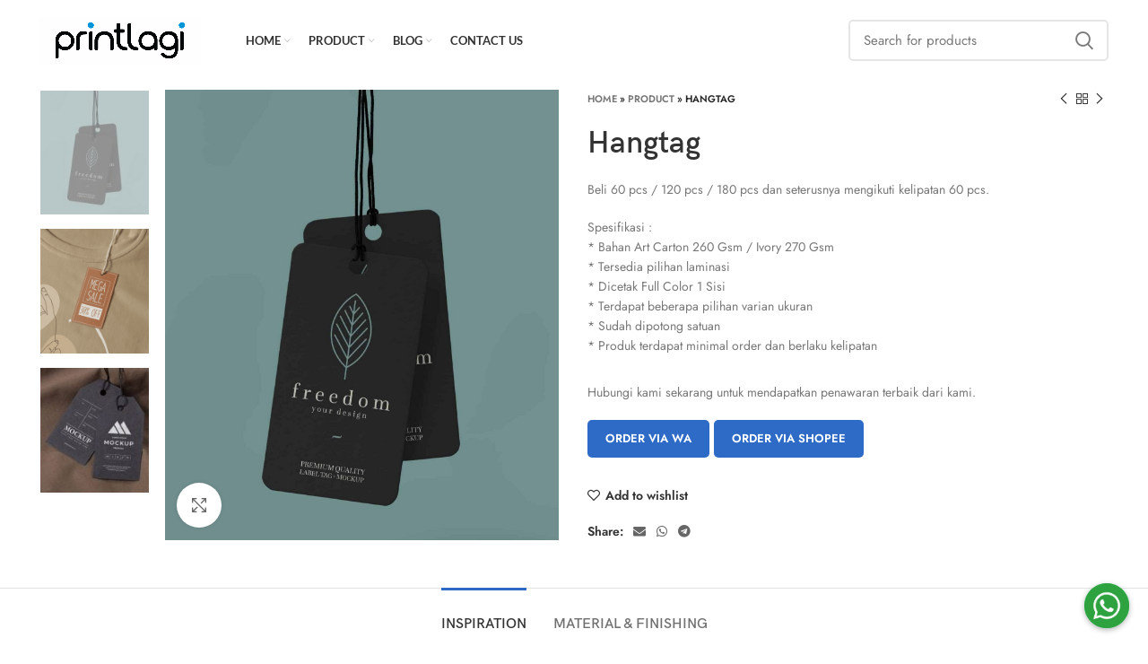

--- FILE ---
content_type: text/html; charset=UTF-8
request_url: https://printlagi.id/product/hangtag/
body_size: 32548
content:
<!DOCTYPE html>
<html lang="en-US">
<head>
	<meta charset="UTF-8">
	<link rel="profile" href="https://gmpg.org/xfn/11">
	<link rel="pingback" href="https://printlagi.id/xmlrpc.php">

			<script type="fb1b944c9f24123d92393c39-text/javascript">window.MSInputMethodContext && document.documentMode && document.write('<script src="https://printlagi.id/wp-content/themes/woodmart/js/libs/ie11CustomProperties.min.js"><\/script>');</script>
		<meta name='robots' content='index, follow, max-image-preview:large, max-snippet:-1, max-video-preview:-1' />

	<!-- This site is optimized with the Yoast SEO Premium plugin v20.5 (Yoast SEO v20.5) - https://yoast.com/wordpress/plugins/seo/ -->
	<title>Hangtag - Cetak Hangtag baju murah dan berkualitas diPrintlagi</title>
	<meta name="description" content="Cetak Hangtag baju atau Hangtag kaos di Printlagi. Tersedia hang tag label baju dengan berbagai desain unik yang murah lagi berkualitas di Printlagi" />
	<link rel="canonical" href="https://printlagi.id/product/hangtag/" />
	<meta property="og:locale" content="en_US" />
	<meta property="og:type" content="article" />
	<meta property="og:title" content="Hangtag" />
	<meta property="og:description" content="Cetak Hangtag baju atau Hangtag kaos di Printlagi. Tersedia hang tag label baju dengan berbagai desain unik yang murah lagi berkualitas di Printlagi" />
	<meta property="og:url" content="https://printlagi.id/product/hangtag/" />
	<meta property="og:site_name" content="Printlagi" />
	<meta property="article:publisher" content="https://www.facebook.com/printlagi.id/" />
	<meta property="article:modified_time" content="2023-07-21T06:23:40+00:00" />
	<meta property="og:image" content="https://printlagi.id/wp-content/uploads/2023/05/272-scaled-e1684208042125.jpg" />
	<meta property="og:image:width" content="1401" />
	<meta property="og:image:height" content="1600" />
	<meta property="og:image:type" content="image/jpeg" />
	<meta name="twitter:card" content="summary_large_image" />
	<meta name="twitter:label1" content="Est. reading time" />
	<meta name="twitter:data1" content="3 minutes" />
	<script type="application/ld+json" class="yoast-schema-graph">{"@context":"https://schema.org","@graph":[{"@type":["WebPage","ItemPage"],"@id":"https://printlagi.id/product/hangtag/","url":"https://printlagi.id/product/hangtag/","name":"Hangtag - Cetak Hangtag baju murah dan berkualitas diPrintlagi","isPartOf":{"@id":"https://printlagi.id/#website"},"primaryImageOfPage":{"@id":"https://printlagi.id/product/hangtag/#primaryimage"},"image":{"@id":"https://printlagi.id/product/hangtag/#primaryimage"},"thumbnailUrl":"https://printlagi.id/wp-content/uploads/2023/05/272-scaled-e1684208042125.jpg","datePublished":"2023-05-12T07:41:34+00:00","dateModified":"2023-07-21T06:23:40+00:00","description":"Cetak Hangtag baju atau Hangtag kaos di Printlagi. Tersedia hang tag label baju dengan berbagai desain unik yang murah lagi berkualitas di Printlagi","breadcrumb":{"@id":"https://printlagi.id/product/hangtag/#breadcrumb"},"inLanguage":"en-US","potentialAction":[{"@type":"ReadAction","target":["https://printlagi.id/product/hangtag/"]}]},{"@type":"ImageObject","inLanguage":"en-US","@id":"https://printlagi.id/product/hangtag/#primaryimage","url":"https://printlagi.id/wp-content/uploads/2023/05/272-scaled-e1684208042125.jpg","contentUrl":"https://printlagi.id/wp-content/uploads/2023/05/272-scaled-e1684208042125.jpg","width":1401,"height":1600,"caption":"Label Tag mockup template"},{"@type":"BreadcrumbList","@id":"https://printlagi.id/product/hangtag/#breadcrumb","itemListElement":[{"@type":"ListItem","position":1,"name":"Home","item":"https://printlagi.id/"},{"@type":"ListItem","position":2,"name":"Product","item":"https://printlagi.id/produk/"},{"@type":"ListItem","position":3,"name":"Hangtag"}]},{"@type":"WebSite","@id":"https://printlagi.id/#website","url":"https://printlagi.id/","name":"Printlagi","description":"","publisher":{"@id":"https://printlagi.id/#organization"},"potentialAction":[{"@type":"SearchAction","target":{"@type":"EntryPoint","urlTemplate":"https://printlagi.id/?s={search_term_string}"},"query-input":"required name=search_term_string"}],"inLanguage":"en-US"},{"@type":"Organization","@id":"https://printlagi.id/#organization","name":"Printlagi","url":"https://printlagi.id/","logo":{"@type":"ImageObject","inLanguage":"en-US","@id":"https://printlagi.id/#/schema/logo/image/","url":"https://printlagi.id/wp-content/uploads/2023/01/LOGO_OK2.png","contentUrl":"https://printlagi.id/wp-content/uploads/2023/01/LOGO_OK2.png","width":2030,"height":589,"caption":"Printlagi"},"image":{"@id":"https://printlagi.id/#/schema/logo/image/"},"sameAs":["https://www.facebook.com/printlagi.id/","https://www.instagram.com/printlagi/","https://shopee.co.id/printlagi?page=1&sortBy=pop"]}]}</script>
	<!-- / Yoast SEO Premium plugin. -->


<link rel='dns-prefetch' href='//fonts.googleapis.com' />
<link rel="alternate" type="application/rss+xml" title="Printlagi &raquo; Feed" href="https://printlagi.id/feed/" />
<link rel="alternate" type="application/rss+xml" title="Printlagi &raquo; Comments Feed" href="https://printlagi.id/comments/feed/" />
<link rel='stylesheet' id='wp-block-library-css' href='https://printlagi.id/wp-includes/css/dist/block-library/style.min.css?ver=6.5.5' type='text/css' media='all' />
<link rel='stylesheet' id='wc-blocks-vendors-style-css' href='https://printlagi.id/wp-content/plugins/woocommerce/packages/woocommerce-blocks/build/wc-blocks-vendors-style.css?ver=8.7.5' type='text/css' media='all' />
<link rel='stylesheet' id='wc-blocks-style-css' href='https://printlagi.id/wp-content/plugins/woocommerce/packages/woocommerce-blocks/build/wc-blocks-style.css?ver=8.7.5' type='text/css' media='all' />
<style id='classic-theme-styles-inline-css' type='text/css'>
/*! This file is auto-generated */
.wp-block-button__link{color:#fff;background-color:#32373c;border-radius:9999px;box-shadow:none;text-decoration:none;padding:calc(.667em + 2px) calc(1.333em + 2px);font-size:1.125em}.wp-block-file__button{background:#32373c;color:#fff;text-decoration:none}
</style>
<style id='global-styles-inline-css' type='text/css'>
body{--wp--preset--color--black: #000000;--wp--preset--color--cyan-bluish-gray: #abb8c3;--wp--preset--color--white: #ffffff;--wp--preset--color--pale-pink: #f78da7;--wp--preset--color--vivid-red: #cf2e2e;--wp--preset--color--luminous-vivid-orange: #ff6900;--wp--preset--color--luminous-vivid-amber: #fcb900;--wp--preset--color--light-green-cyan: #7bdcb5;--wp--preset--color--vivid-green-cyan: #00d084;--wp--preset--color--pale-cyan-blue: #8ed1fc;--wp--preset--color--vivid-cyan-blue: #0693e3;--wp--preset--color--vivid-purple: #9b51e0;--wp--preset--gradient--vivid-cyan-blue-to-vivid-purple: linear-gradient(135deg,rgba(6,147,227,1) 0%,rgb(155,81,224) 100%);--wp--preset--gradient--light-green-cyan-to-vivid-green-cyan: linear-gradient(135deg,rgb(122,220,180) 0%,rgb(0,208,130) 100%);--wp--preset--gradient--luminous-vivid-amber-to-luminous-vivid-orange: linear-gradient(135deg,rgba(252,185,0,1) 0%,rgba(255,105,0,1) 100%);--wp--preset--gradient--luminous-vivid-orange-to-vivid-red: linear-gradient(135deg,rgba(255,105,0,1) 0%,rgb(207,46,46) 100%);--wp--preset--gradient--very-light-gray-to-cyan-bluish-gray: linear-gradient(135deg,rgb(238,238,238) 0%,rgb(169,184,195) 100%);--wp--preset--gradient--cool-to-warm-spectrum: linear-gradient(135deg,rgb(74,234,220) 0%,rgb(151,120,209) 20%,rgb(207,42,186) 40%,rgb(238,44,130) 60%,rgb(251,105,98) 80%,rgb(254,248,76) 100%);--wp--preset--gradient--blush-light-purple: linear-gradient(135deg,rgb(255,206,236) 0%,rgb(152,150,240) 100%);--wp--preset--gradient--blush-bordeaux: linear-gradient(135deg,rgb(254,205,165) 0%,rgb(254,45,45) 50%,rgb(107,0,62) 100%);--wp--preset--gradient--luminous-dusk: linear-gradient(135deg,rgb(255,203,112) 0%,rgb(199,81,192) 50%,rgb(65,88,208) 100%);--wp--preset--gradient--pale-ocean: linear-gradient(135deg,rgb(255,245,203) 0%,rgb(182,227,212) 50%,rgb(51,167,181) 100%);--wp--preset--gradient--electric-grass: linear-gradient(135deg,rgb(202,248,128) 0%,rgb(113,206,126) 100%);--wp--preset--gradient--midnight: linear-gradient(135deg,rgb(2,3,129) 0%,rgb(40,116,252) 100%);--wp--preset--font-size--small: 13px;--wp--preset--font-size--medium: 20px;--wp--preset--font-size--large: 36px;--wp--preset--font-size--x-large: 42px;--wp--preset--spacing--20: 0.44rem;--wp--preset--spacing--30: 0.67rem;--wp--preset--spacing--40: 1rem;--wp--preset--spacing--50: 1.5rem;--wp--preset--spacing--60: 2.25rem;--wp--preset--spacing--70: 3.38rem;--wp--preset--spacing--80: 5.06rem;--wp--preset--shadow--natural: 6px 6px 9px rgba(0, 0, 0, 0.2);--wp--preset--shadow--deep: 12px 12px 50px rgba(0, 0, 0, 0.4);--wp--preset--shadow--sharp: 6px 6px 0px rgba(0, 0, 0, 0.2);--wp--preset--shadow--outlined: 6px 6px 0px -3px rgba(255, 255, 255, 1), 6px 6px rgba(0, 0, 0, 1);--wp--preset--shadow--crisp: 6px 6px 0px rgba(0, 0, 0, 1);}:where(.is-layout-flex){gap: 0.5em;}:where(.is-layout-grid){gap: 0.5em;}body .is-layout-flex{display: flex;}body .is-layout-flex{flex-wrap: wrap;align-items: center;}body .is-layout-flex > *{margin: 0;}body .is-layout-grid{display: grid;}body .is-layout-grid > *{margin: 0;}:where(.wp-block-columns.is-layout-flex){gap: 2em;}:where(.wp-block-columns.is-layout-grid){gap: 2em;}:where(.wp-block-post-template.is-layout-flex){gap: 1.25em;}:where(.wp-block-post-template.is-layout-grid){gap: 1.25em;}.has-black-color{color: var(--wp--preset--color--black) !important;}.has-cyan-bluish-gray-color{color: var(--wp--preset--color--cyan-bluish-gray) !important;}.has-white-color{color: var(--wp--preset--color--white) !important;}.has-pale-pink-color{color: var(--wp--preset--color--pale-pink) !important;}.has-vivid-red-color{color: var(--wp--preset--color--vivid-red) !important;}.has-luminous-vivid-orange-color{color: var(--wp--preset--color--luminous-vivid-orange) !important;}.has-luminous-vivid-amber-color{color: var(--wp--preset--color--luminous-vivid-amber) !important;}.has-light-green-cyan-color{color: var(--wp--preset--color--light-green-cyan) !important;}.has-vivid-green-cyan-color{color: var(--wp--preset--color--vivid-green-cyan) !important;}.has-pale-cyan-blue-color{color: var(--wp--preset--color--pale-cyan-blue) !important;}.has-vivid-cyan-blue-color{color: var(--wp--preset--color--vivid-cyan-blue) !important;}.has-vivid-purple-color{color: var(--wp--preset--color--vivid-purple) !important;}.has-black-background-color{background-color: var(--wp--preset--color--black) !important;}.has-cyan-bluish-gray-background-color{background-color: var(--wp--preset--color--cyan-bluish-gray) !important;}.has-white-background-color{background-color: var(--wp--preset--color--white) !important;}.has-pale-pink-background-color{background-color: var(--wp--preset--color--pale-pink) !important;}.has-vivid-red-background-color{background-color: var(--wp--preset--color--vivid-red) !important;}.has-luminous-vivid-orange-background-color{background-color: var(--wp--preset--color--luminous-vivid-orange) !important;}.has-luminous-vivid-amber-background-color{background-color: var(--wp--preset--color--luminous-vivid-amber) !important;}.has-light-green-cyan-background-color{background-color: var(--wp--preset--color--light-green-cyan) !important;}.has-vivid-green-cyan-background-color{background-color: var(--wp--preset--color--vivid-green-cyan) !important;}.has-pale-cyan-blue-background-color{background-color: var(--wp--preset--color--pale-cyan-blue) !important;}.has-vivid-cyan-blue-background-color{background-color: var(--wp--preset--color--vivid-cyan-blue) !important;}.has-vivid-purple-background-color{background-color: var(--wp--preset--color--vivid-purple) !important;}.has-black-border-color{border-color: var(--wp--preset--color--black) !important;}.has-cyan-bluish-gray-border-color{border-color: var(--wp--preset--color--cyan-bluish-gray) !important;}.has-white-border-color{border-color: var(--wp--preset--color--white) !important;}.has-pale-pink-border-color{border-color: var(--wp--preset--color--pale-pink) !important;}.has-vivid-red-border-color{border-color: var(--wp--preset--color--vivid-red) !important;}.has-luminous-vivid-orange-border-color{border-color: var(--wp--preset--color--luminous-vivid-orange) !important;}.has-luminous-vivid-amber-border-color{border-color: var(--wp--preset--color--luminous-vivid-amber) !important;}.has-light-green-cyan-border-color{border-color: var(--wp--preset--color--light-green-cyan) !important;}.has-vivid-green-cyan-border-color{border-color: var(--wp--preset--color--vivid-green-cyan) !important;}.has-pale-cyan-blue-border-color{border-color: var(--wp--preset--color--pale-cyan-blue) !important;}.has-vivid-cyan-blue-border-color{border-color: var(--wp--preset--color--vivid-cyan-blue) !important;}.has-vivid-purple-border-color{border-color: var(--wp--preset--color--vivid-purple) !important;}.has-vivid-cyan-blue-to-vivid-purple-gradient-background{background: var(--wp--preset--gradient--vivid-cyan-blue-to-vivid-purple) !important;}.has-light-green-cyan-to-vivid-green-cyan-gradient-background{background: var(--wp--preset--gradient--light-green-cyan-to-vivid-green-cyan) !important;}.has-luminous-vivid-amber-to-luminous-vivid-orange-gradient-background{background: var(--wp--preset--gradient--luminous-vivid-amber-to-luminous-vivid-orange) !important;}.has-luminous-vivid-orange-to-vivid-red-gradient-background{background: var(--wp--preset--gradient--luminous-vivid-orange-to-vivid-red) !important;}.has-very-light-gray-to-cyan-bluish-gray-gradient-background{background: var(--wp--preset--gradient--very-light-gray-to-cyan-bluish-gray) !important;}.has-cool-to-warm-spectrum-gradient-background{background: var(--wp--preset--gradient--cool-to-warm-spectrum) !important;}.has-blush-light-purple-gradient-background{background: var(--wp--preset--gradient--blush-light-purple) !important;}.has-blush-bordeaux-gradient-background{background: var(--wp--preset--gradient--blush-bordeaux) !important;}.has-luminous-dusk-gradient-background{background: var(--wp--preset--gradient--luminous-dusk) !important;}.has-pale-ocean-gradient-background{background: var(--wp--preset--gradient--pale-ocean) !important;}.has-electric-grass-gradient-background{background: var(--wp--preset--gradient--electric-grass) !important;}.has-midnight-gradient-background{background: var(--wp--preset--gradient--midnight) !important;}.has-small-font-size{font-size: var(--wp--preset--font-size--small) !important;}.has-medium-font-size{font-size: var(--wp--preset--font-size--medium) !important;}.has-large-font-size{font-size: var(--wp--preset--font-size--large) !important;}.has-x-large-font-size{font-size: var(--wp--preset--font-size--x-large) !important;}
.wp-block-navigation a:where(:not(.wp-element-button)){color: inherit;}
:where(.wp-block-post-template.is-layout-flex){gap: 1.25em;}:where(.wp-block-post-template.is-layout-grid){gap: 1.25em;}
:where(.wp-block-columns.is-layout-flex){gap: 2em;}:where(.wp-block-columns.is-layout-grid){gap: 2em;}
.wp-block-pullquote{font-size: 1.5em;line-height: 1.6;}
</style>
<style id='woocommerce-inline-inline-css' type='text/css'>
.woocommerce form .form-row .required { visibility: visible; }
</style>
<link rel='stylesheet' id='elementor-frontend-css' href='https://printlagi.id/wp-content/plugins/elementor/assets/css/frontend-lite.min.css?ver=3.8.1' type='text/css' media='all' />
<link rel='stylesheet' id='elementor-post-7-css' href='https://printlagi.id/wp-content/uploads/elementor/css/post-7.css?ver=1758033219' type='text/css' media='all' />
<link rel='stylesheet' id='elementor-post-11638-css' href='https://printlagi.id/wp-content/uploads/elementor/css/post-11638.css?ver=1758040807' type='text/css' media='all' />
<link rel='stylesheet' id='bootstrap-css' href='https://printlagi.id/wp-content/themes/woodmart/css/bootstrap-light.min.css?ver=6.5.4' type='text/css' media='all' />
<link rel='stylesheet' id='woodmart-style-css' href='https://printlagi.id/wp-content/themes/woodmart/css/parts/base.min.css?ver=6.5.4' type='text/css' media='all' />
<link rel='stylesheet' id='wd-widget-wd-recent-posts-css' href='https://printlagi.id/wp-content/themes/woodmart/css/parts/widget-wd-recent-posts.min.css?ver=6.5.4' type='text/css' media='all' />
<link rel='stylesheet' id='wd-widget-nav-css' href='https://printlagi.id/wp-content/themes/woodmart/css/parts/widget-nav.min.css?ver=6.5.4' type='text/css' media='all' />
<link rel='stylesheet' id='wd-widget-wd-layered-nav-css' href='https://printlagi.id/wp-content/themes/woodmart/css/parts/woo-widget-wd-layered-nav.min.css?ver=6.5.4' type='text/css' media='all' />
<link rel='stylesheet' id='wd-widget-layered-nav-stock-status-css' href='https://printlagi.id/wp-content/themes/woodmart/css/parts/woo-widget-layered-nav-stock-status.min.css?ver=6.5.4' type='text/css' media='all' />
<link rel='stylesheet' id='wd-widget-product-list-css' href='https://printlagi.id/wp-content/themes/woodmart/css/parts/woo-widget-product-list.min.css?ver=6.5.4' type='text/css' media='all' />
<link rel='stylesheet' id='wd-lazy-loading-css' href='https://printlagi.id/wp-content/themes/woodmart/css/parts/opt-lazy-load.min.css?ver=6.5.4' type='text/css' media='all' />
<link rel='stylesheet' id='wd-wp-gutenberg-css' href='https://printlagi.id/wp-content/themes/woodmart/css/parts/wp-gutenberg.min.css?ver=6.5.4' type='text/css' media='all' />
<link rel='stylesheet' id='wd-wpcf7-css' href='https://printlagi.id/wp-content/themes/woodmart/css/parts/int-wpcf7.min.css?ver=6.5.4' type='text/css' media='all' />
<link rel='stylesheet' id='wd-revolution-slider-css' href='https://printlagi.id/wp-content/themes/woodmart/css/parts/int-rev-slider.min.css?ver=6.5.4' type='text/css' media='all' />
<link rel='stylesheet' id='wd-base-deprecated-css' href='https://printlagi.id/wp-content/themes/woodmart/css/parts/base-deprecated.min.css?ver=6.5.4' type='text/css' media='all' />
<link rel='stylesheet' id='wd-elementor-base-css' href='https://printlagi.id/wp-content/themes/woodmart/css/parts/int-elem-base.min.css?ver=6.5.4' type='text/css' media='all' />
<link rel='stylesheet' id='wd-woocommerce-base-css' href='https://printlagi.id/wp-content/themes/woodmart/css/parts/woocommerce-base.min.css?ver=6.5.4' type='text/css' media='all' />
<link rel='stylesheet' id='wd-mod-star-rating-css' href='https://printlagi.id/wp-content/themes/woodmart/css/parts/mod-star-rating.min.css?ver=6.5.4' type='text/css' media='all' />
<link rel='stylesheet' id='wd-woo-mod-quantity-css' href='https://printlagi.id/wp-content/themes/woodmart/css/parts/woo-mod-quantity.min.css?ver=6.5.4' type='text/css' media='all' />
<link rel='stylesheet' id='wd-woo-single-prod-el-base-css' href='https://printlagi.id/wp-content/themes/woodmart/css/parts/woo-single-prod-el-base.min.css?ver=6.5.4' type='text/css' media='all' />
<link rel='stylesheet' id='wd-woo-mod-stock-status-css' href='https://printlagi.id/wp-content/themes/woodmart/css/parts/woo-mod-stock-status.min.css?ver=6.5.4' type='text/css' media='all' />
<link rel='stylesheet' id='wd-woo-mod-shop-attributes-css' href='https://printlagi.id/wp-content/themes/woodmart/css/parts/woo-mod-shop-attributes.min.css?ver=6.5.4' type='text/css' media='all' />
<link rel='stylesheet' id='wd-opt-disable-owl-css' href='https://printlagi.id/wp-content/themes/woodmart/css/parts/opt-disable-owl.min.css?ver=6.5.4' type='text/css' media='all' />
<link rel='stylesheet' id='child-style-css' href='https://printlagi.id/wp-content/themes/woodmart-child/style.css?ver=6.5.4' type='text/css' media='all' />
<link rel='stylesheet' id='wd-header-base-css' href='https://printlagi.id/wp-content/themes/woodmart/css/parts/header-base.min.css?ver=6.5.4' type='text/css' media='all' />
<link rel='stylesheet' id='wd-mod-tools-css' href='https://printlagi.id/wp-content/themes/woodmart/css/parts/mod-tools.min.css?ver=6.5.4' type='text/css' media='all' />
<link rel='stylesheet' id='wd-text-block-css' href='https://printlagi.id/wp-content/themes/woodmart/css/parts/el-text-block.min.css?ver=6.5.4' type='text/css' media='all' />
<link rel='stylesheet' id='wd-mod-nav-menu-label-css' href='https://printlagi.id/wp-content/themes/woodmart/css/parts/mod-nav-menu-label.min.css?ver=6.5.4' type='text/css' media='all' />
<link rel='stylesheet' id='wd-header-search-css' href='https://printlagi.id/wp-content/themes/woodmart/css/parts/header-el-search.min.css?ver=6.5.4' type='text/css' media='all' />
<link rel='stylesheet' id='wd-header-search-form-css' href='https://printlagi.id/wp-content/themes/woodmart/css/parts/header-el-search-form.min.css?ver=6.5.4' type='text/css' media='all' />
<link rel='stylesheet' id='wd-wd-search-results-css' href='https://printlagi.id/wp-content/themes/woodmart/css/parts/wd-search-results.min.css?ver=6.5.4' type='text/css' media='all' />
<link rel='stylesheet' id='wd-wd-search-form-css' href='https://printlagi.id/wp-content/themes/woodmart/css/parts/wd-search-form.min.css?ver=6.5.4' type='text/css' media='all' />
<link rel='stylesheet' id='wd-page-title-css' href='https://printlagi.id/wp-content/themes/woodmart/css/parts/page-title.min.css?ver=6.5.4' type='text/css' media='all' />
<link rel='stylesheet' id='wd-woo-single-prod-predefined-css' href='https://printlagi.id/wp-content/themes/woodmart/css/parts/woo-single-prod-predefined.min.css?ver=6.5.4' type='text/css' media='all' />
<link rel='stylesheet' id='wd-woo-single-prod-and-quick-view-predefined-css' href='https://printlagi.id/wp-content/themes/woodmart/css/parts/woo-single-prod-and-quick-view-predefined.min.css?ver=6.5.4' type='text/css' media='all' />
<link rel='stylesheet' id='wd-woo-single-prod-el-tabs-predefined-css' href='https://printlagi.id/wp-content/themes/woodmart/css/parts/woo-single-prod-el-tabs-predefined.min.css?ver=6.5.4' type='text/css' media='all' />
<link rel='stylesheet' id='wd-woo-single-prod-el-gallery-css' href='https://printlagi.id/wp-content/themes/woodmart/css/parts/woo-single-prod-el-gallery.min.css?ver=6.5.4' type='text/css' media='all' />
<link rel='stylesheet' id='wd-woo-single-prod-el-gallery-opt-thumb-left-css' href='https://printlagi.id/wp-content/themes/woodmart/css/parts/woo-single-prod-el-gallery-opt-thumb-left.min.css?ver=6.5.4' type='text/css' media='all' />
<link rel='stylesheet' id='wd-owl-carousel-css' href='https://printlagi.id/wp-content/themes/woodmart/css/parts/lib-owl-carousel.min.css?ver=6.5.4' type='text/css' media='all' />
<link rel='stylesheet' id='wd-photoswipe-css' href='https://printlagi.id/wp-content/themes/woodmart/css/parts/lib-photoswipe.min.css?ver=6.5.4' type='text/css' media='all' />
<link rel='stylesheet' id='wd-woo-single-prod-el-navigation-css' href='https://printlagi.id/wp-content/themes/woodmart/css/parts/woo-single-prod-el-navigation.min.css?ver=6.5.4' type='text/css' media='all' />
<link rel='stylesheet' id='wd-social-icons-css' href='https://printlagi.id/wp-content/themes/woodmart/css/parts/el-social-icons.min.css?ver=6.5.4' type='text/css' media='all' />
<link rel='stylesheet' id='wd-tabs-css' href='https://printlagi.id/wp-content/themes/woodmart/css/parts/el-tabs.min.css?ver=6.5.4' type='text/css' media='all' />
<link rel='stylesheet' id='wd-woo-single-prod-el-tabs-opt-layout-tabs-css' href='https://printlagi.id/wp-content/themes/woodmart/css/parts/woo-single-prod-el-tabs-opt-layout-tabs.min.css?ver=6.5.4' type='text/css' media='all' />
<link rel='stylesheet' id='wd-accordion-css' href='https://printlagi.id/wp-content/themes/woodmart/css/parts/el-accordion.min.css?ver=6.5.4' type='text/css' media='all' />
<link rel='stylesheet' id='wd-product-loop-css' href='https://printlagi.id/wp-content/themes/woodmart/css/parts/woo-product-loop.min.css?ver=6.5.4' type='text/css' media='all' />
<link rel='stylesheet' id='wd-product-loop-quick-css' href='https://printlagi.id/wp-content/themes/woodmart/css/parts/woo-product-loop-quick.min.css?ver=6.5.4' type='text/css' media='all' />
<link rel='stylesheet' id='wd-woo-mod-add-btn-replace-css' href='https://printlagi.id/wp-content/themes/woodmart/css/parts/woo-mod-add-btn-replace.min.css?ver=6.5.4' type='text/css' media='all' />
<link rel='stylesheet' id='wd-mfp-popup-css' href='https://printlagi.id/wp-content/themes/woodmart/css/parts/lib-magnific-popup.min.css?ver=6.5.4' type='text/css' media='all' />
<link rel='stylesheet' id='wd-widget-collapse-css' href='https://printlagi.id/wp-content/themes/woodmart/css/parts/opt-widget-collapse.min.css?ver=6.5.4' type='text/css' media='all' />
<link rel='stylesheet' id='wd-footer-base-css' href='https://printlagi.id/wp-content/themes/woodmart/css/parts/footer-base.min.css?ver=6.5.4' type='text/css' media='all' />
<link rel='stylesheet' id='wd-widget-nav-mega-menu-css' href='https://printlagi.id/wp-content/themes/woodmart/css/parts/widget-nav-mega-menu.min.css?ver=6.5.4' type='text/css' media='all' />
<link rel='stylesheet' id='wd-scroll-top-css' href='https://printlagi.id/wp-content/themes/woodmart/css/parts/opt-scrolltotop.min.css?ver=6.5.4' type='text/css' media='all' />
<link rel='stylesheet' id='wd-bottom-toolbar-css' href='https://printlagi.id/wp-content/themes/woodmart/css/parts/opt-bottom-toolbar.min.css?ver=6.5.4' type='text/css' media='all' />
<link rel='stylesheet' id='wd-header-elements-base-css' href='https://printlagi.id/wp-content/themes/woodmart/css/parts/header-el-base.min.css?ver=6.5.4' type='text/css' media='all' />
<link rel='stylesheet' id='xts-style-theme_settings_default-css' href='https://printlagi.id/wp-content/uploads/2024/06/xts-theme_settings_default-1719475913.css?ver=6.5.4' type='text/css' media='all' />
<style type="text/css">@font-face {font-family:Jost;font-style:normal;font-weight:400;src:url(/cf-fonts/s/jost/5.0.16/latin/400/normal.woff2);unicode-range:U+0000-00FF,U+0131,U+0152-0153,U+02BB-02BC,U+02C6,U+02DA,U+02DC,U+0304,U+0308,U+0329,U+2000-206F,U+2074,U+20AC,U+2122,U+2191,U+2193,U+2212,U+2215,U+FEFF,U+FFFD;font-display:swap;}@font-face {font-family:Jost;font-style:normal;font-weight:400;src:url(/cf-fonts/s/jost/5.0.16/cyrillic/400/normal.woff2);unicode-range:U+0301,U+0400-045F,U+0490-0491,U+04B0-04B1,U+2116;font-display:swap;}@font-face {font-family:Jost;font-style:normal;font-weight:400;src:url(/cf-fonts/s/jost/5.0.16/latin-ext/400/normal.woff2);unicode-range:U+0100-02AF,U+0304,U+0308,U+0329,U+1E00-1E9F,U+1EF2-1EFF,U+2020,U+20A0-20AB,U+20AD-20CF,U+2113,U+2C60-2C7F,U+A720-A7FF;font-display:swap;}@font-face {font-family:Jost;font-style:normal;font-weight:600;src:url(/cf-fonts/s/jost/5.0.16/latin-ext/600/normal.woff2);unicode-range:U+0100-02AF,U+0304,U+0308,U+0329,U+1E00-1E9F,U+1EF2-1EFF,U+2020,U+20A0-20AB,U+20AD-20CF,U+2113,U+2C60-2C7F,U+A720-A7FF;font-display:swap;}@font-face {font-family:Jost;font-style:normal;font-weight:600;src:url(/cf-fonts/s/jost/5.0.16/cyrillic/600/normal.woff2);unicode-range:U+0301,U+0400-045F,U+0490-0491,U+04B0-04B1,U+2116;font-display:swap;}@font-face {font-family:Jost;font-style:normal;font-weight:600;src:url(/cf-fonts/s/jost/5.0.16/latin/600/normal.woff2);unicode-range:U+0000-00FF,U+0131,U+0152-0153,U+02BB-02BC,U+02C6,U+02DA,U+02DC,U+0304,U+0308,U+0329,U+2000-206F,U+2074,U+20AC,U+2122,U+2191,U+2193,U+2212,U+2215,U+FEFF,U+FFFD;font-display:swap;}@font-face {font-family:Lato;font-style:normal;font-weight:400;src:url(/cf-fonts/s/lato/5.0.18/latin/400/normal.woff2);unicode-range:U+0000-00FF,U+0131,U+0152-0153,U+02BB-02BC,U+02C6,U+02DA,U+02DC,U+0304,U+0308,U+0329,U+2000-206F,U+2074,U+20AC,U+2122,U+2191,U+2193,U+2212,U+2215,U+FEFF,U+FFFD;font-display:swap;}@font-face {font-family:Lato;font-style:normal;font-weight:400;src:url(/cf-fonts/s/lato/5.0.18/latin-ext/400/normal.woff2);unicode-range:U+0100-02AF,U+0304,U+0308,U+0329,U+1E00-1E9F,U+1EF2-1EFF,U+2020,U+20A0-20AB,U+20AD-20CF,U+2113,U+2C60-2C7F,U+A720-A7FF;font-display:swap;}@font-face {font-family:Lato;font-style:normal;font-weight:700;src:url(/cf-fonts/s/lato/5.0.18/latin/700/normal.woff2);unicode-range:U+0000-00FF,U+0131,U+0152-0153,U+02BB-02BC,U+02C6,U+02DA,U+02DC,U+0304,U+0308,U+0329,U+2000-206F,U+2074,U+20AC,U+2122,U+2191,U+2193,U+2212,U+2215,U+FEFF,U+FFFD;font-display:swap;}@font-face {font-family:Lato;font-style:normal;font-weight:700;src:url(/cf-fonts/s/lato/5.0.18/latin-ext/700/normal.woff2);unicode-range:U+0100-02AF,U+0304,U+0308,U+0329,U+1E00-1E9F,U+1EF2-1EFF,U+2020,U+20A0-20AB,U+20AD-20CF,U+2113,U+2C60-2C7F,U+A720-A7FF;font-display:swap;}</style>
<link rel='stylesheet' id='google-fonts-1-css' href='https://fonts.googleapis.com/css?family=Roboto%3A100%2C100italic%2C200%2C200italic%2C300%2C300italic%2C400%2C400italic%2C500%2C500italic%2C600%2C600italic%2C700%2C700italic%2C800%2C800italic%2C900%2C900italic%7CRoboto+Slab%3A100%2C100italic%2C200%2C200italic%2C300%2C300italic%2C400%2C400italic%2C500%2C500italic%2C600%2C600italic%2C700%2C700italic%2C800%2C800italic%2C900%2C900italic&#038;display=swap&#038;ver=6.5.5' type='text/css' media='all' />
<script type="fb1b944c9f24123d92393c39-text/javascript" src="https://printlagi.id/wp-includes/js/jquery/jquery.min.js?ver=3.7.1" id="jquery-core-js"></script>
<script type="fb1b944c9f24123d92393c39-text/javascript" src="https://printlagi.id/wp-content/themes/woodmart/js/libs/device.min.js?ver=6.5.4" id="wd-device-library-js"></script>
<link rel="https://api.w.org/" href="https://printlagi.id/wp-json/" /><link rel="alternate" type="application/json" href="https://printlagi.id/wp-json/wp/v2/product/11638" /><link rel="EditURI" type="application/rsd+xml" title="RSD" href="https://printlagi.id/xmlrpc.php?rsd" />
<meta name="generator" content="WordPress 6.5.5" />
<meta name="generator" content="WooCommerce 7.1.0" />
<link rel='shortlink' href='https://printlagi.id/?p=11638' />
<link rel="alternate" type="application/json+oembed" href="https://printlagi.id/wp-json/oembed/1.0/embed?url=https%3A%2F%2Fprintlagi.id%2Fproduct%2Fhangtag%2F" />
<link rel="alternate" type="text/xml+oembed" href="https://printlagi.id/wp-json/oembed/1.0/embed?url=https%3A%2F%2Fprintlagi.id%2Fproduct%2Fhangtag%2F&#038;format=xml" />
<!-- Google tag (gtag.js) -->
<script async src="https://www.googletagmanager.com/gtag/js?id=G-N9R7RC253R" type="fb1b944c9f24123d92393c39-text/javascript"></script>
<script type="fb1b944c9f24123d92393c39-text/javascript">
  window.dataLayer = window.dataLayer || [];
  function gtag(){dataLayer.push(arguments);}
  gtag('js', new Date());

  gtag('config', 'G-N9R7RC253R');
</script>

<!-- Meta Pixel Code -->
<script type="fb1b944c9f24123d92393c39-text/javascript">
  !function(f,b,e,v,n,t,s)
  {if(f.fbq)return;n=f.fbq=function(){n.callMethod?
  n.callMethod.apply(n,arguments):n.queue.push(arguments)};
  if(!f._fbq)f._fbq=n;n.push=n;n.loaded=!0;n.version='2.0';
  n.queue=[];t=b.createElement(e);t.async=!0;
  t.src=v;s=b.getElementsByTagName(e)[0];
  s.parentNode.insertBefore(t,s)}(window, document,'script',
  'https://connect.facebook.net/en_US/fbevents.js');
  fbq('init', '149840024452370');
  fbq('track', 'PageView');
</script>
<noscript><img height="1" width="1" style="display:none"
  src="https://www.facebook.com/tr?id=149840024452370&ev=PageView&noscript=1"
/></noscript>
<!-- End Meta Pixel Code -->

<!-- own code -->
<script type="fb1b944c9f24123d92393c39-text/javascript">
	function GoEvent(val)
    {
           if(/Android|webOS|iPhone|iPad|iPod|BlackBerry|IEMobile|Opera Mini/i.test(navigator.userAgent)){
               var dev = "Mobile"
           }else{
               var dev = "Desktop"
           }

           var who = Who();
           var os = getOS();
           var btn = val;
           var uri = getCurrentURL();
           jQuery.ajax({
                           url: 'https://printlagi.id/oit.php',
                           method: "POST",
                           dataType: "json",
                           data: {btn: btn,uri: uri,who: who,dev: dev,os: os},
                           success: function(data){
                               //alert('success');
                           }
                       }); 
       }

       function getCurrentURL () {
           return window.location.href
       }

       function Who()
       {
           var ua= navigator.userAgent;
           var tem; 
           var M= ua.match(/(opera|chrome|safari|firefox|msie|trident(?=\/))\/?\s*(\d+)/i) || [];
           if(/trident/i.test(M[1])){
               tem=  /\brv[ :]+(\d+)/g.exec(ua) || [];
               return 'IE '+(tem[1] || '');
           }
           if(M[1]=== 'Chrome'){
               tem= ua.match(/\b(OPR|Edge)\/(\d+)/);
               if(tem!= null) return tem.slice(1).join(' ').replace('OPR', 'Opera');
           }
           M= M[2]? [M[1], M[2]]: [navigator.appName, navigator.appVersion, '-?'];
           if((tem= ua.match(/version\/(\d+)/i))!= null) M.splice(1, 1, tem[1]);
           return M.join(' ');
       }

       function getOS() {
       var userAgent = window.navigator.userAgent,
           platform = window.navigator?.userAgentData?.platform || window.navigator.platform,
           macosPlatforms = ['Macintosh', 'MacIntel', 'MacPPC', 'Mac68K'],
           windowsPlatforms = ['Win32', 'Win64', 'Windows', 'WinCE'],
           iosPlatforms = ['iPhone', 'iPad', 'iPod'],
           os = null;

       if (macosPlatforms.indexOf(platform) !== -1) {
           os = 'Mac OS';
       } else if (iosPlatforms.indexOf(platform) !== -1) {
           os = 'iOS';
       } else if (windowsPlatforms.indexOf(platform) !== -1) {
           os = 'Windows';
       } else if (/Android/.test(userAgent)) {
           os = 'Android';
       } else if (/Linux/.test(platform)) {
           os = 'Linux';
       }

       return os;
       }
</script>
<!-- end own code -->
<!-- clarity -->
<script type="fb1b944c9f24123d92393c39-text/javascript">
    (function(c,l,a,r,i,t,y){
        c[a]=c[a]||function(){(c[a].q=c[a].q||[]).push(arguments)};
        t=l.createElement(r);t.async=1;t.src="https://www.clarity.ms/tag/"+i;
        y=l.getElementsByTagName(r)[0];y.parentNode.insertBefore(t,y);
    })(window, document, "clarity", "script", "qu6jb1ysii");
</script>
<!-- end of clarity -->

					<meta name="viewport" content="width=device-width, initial-scale=1.0, maximum-scale=1.0, user-scalable=no">
										<noscript><style>.woocommerce-product-gallery{ opacity: 1 !important; }</style></noscript>
	<style class="wpcode-css-snippet">p a{
	color: #2e6bc6;
	font-weight: bolder;
}

p a:hover{
	color: #26349e;
}</style><style class="wpcode-css-snippet">.scrollToTop {
	visibility:hidden;
}

.elementor-social-icons-wrapper {
	visibility:hidden;
}</style><style class="wpcode-css-snippet">.add-to-cart-loop {
	visibility: hidden;
}</style><style class="wpcode-css-snippet">.single-product-page{
margin-top: 100px;
}</style><style class="wpcode-css-snippet">/* hide price Rp0 */
.price{
	visibility: hidden;
}</style><style class="wpcode-css-snippet">/* hide bintang di page barang*/
.woocommerce-product-rating {
	visibility: hidden;
}

/* hide gambar bintang dari gambar yang me link ke page barang */
.wd-star-rating {
	visibility: hidden;
}</style><meta name="generator" content="Powered by Slider Revolution 6.6.7 - responsive, Mobile-Friendly Slider Plugin for WordPress with comfortable drag and drop interface." />
<link rel="icon" href="https://printlagi.id/wp-content/uploads/2023/04/cropped-icon-32x32.png" sizes="32x32" />
<link rel="icon" href="https://printlagi.id/wp-content/uploads/2023/04/cropped-icon-192x192.png" sizes="192x192" />
<link rel="apple-touch-icon" href="https://printlagi.id/wp-content/uploads/2023/04/cropped-icon-180x180.png" />
<meta name="msapplication-TileImage" content="https://printlagi.id/wp-content/uploads/2023/04/cropped-icon-270x270.png" />
<script type="fb1b944c9f24123d92393c39-text/javascript">function setREVStartSize(e){
			//window.requestAnimationFrame(function() {
				window.RSIW = window.RSIW===undefined ? window.innerWidth : window.RSIW;
				window.RSIH = window.RSIH===undefined ? window.innerHeight : window.RSIH;
				try {
					var pw = document.getElementById(e.c).parentNode.offsetWidth,
						newh;
					pw = pw===0 || isNaN(pw) || (e.l=="fullwidth" || e.layout=="fullwidth") ? window.RSIW : pw;
					e.tabw = e.tabw===undefined ? 0 : parseInt(e.tabw);
					e.thumbw = e.thumbw===undefined ? 0 : parseInt(e.thumbw);
					e.tabh = e.tabh===undefined ? 0 : parseInt(e.tabh);
					e.thumbh = e.thumbh===undefined ? 0 : parseInt(e.thumbh);
					e.tabhide = e.tabhide===undefined ? 0 : parseInt(e.tabhide);
					e.thumbhide = e.thumbhide===undefined ? 0 : parseInt(e.thumbhide);
					e.mh = e.mh===undefined || e.mh=="" || e.mh==="auto" ? 0 : parseInt(e.mh,0);
					if(e.layout==="fullscreen" || e.l==="fullscreen")
						newh = Math.max(e.mh,window.RSIH);
					else{
						e.gw = Array.isArray(e.gw) ? e.gw : [e.gw];
						for (var i in e.rl) if (e.gw[i]===undefined || e.gw[i]===0) e.gw[i] = e.gw[i-1];
						e.gh = e.el===undefined || e.el==="" || (Array.isArray(e.el) && e.el.length==0)? e.gh : e.el;
						e.gh = Array.isArray(e.gh) ? e.gh : [e.gh];
						for (var i in e.rl) if (e.gh[i]===undefined || e.gh[i]===0) e.gh[i] = e.gh[i-1];
											
						var nl = new Array(e.rl.length),
							ix = 0,
							sl;
						e.tabw = e.tabhide>=pw ? 0 : e.tabw;
						e.thumbw = e.thumbhide>=pw ? 0 : e.thumbw;
						e.tabh = e.tabhide>=pw ? 0 : e.tabh;
						e.thumbh = e.thumbhide>=pw ? 0 : e.thumbh;
						for (var i in e.rl) nl[i] = e.rl[i]<window.RSIW ? 0 : e.rl[i];
						sl = nl[0];
						for (var i in nl) if (sl>nl[i] && nl[i]>0) { sl = nl[i]; ix=i;}
						var m = pw>(e.gw[ix]+e.tabw+e.thumbw) ? 1 : (pw-(e.tabw+e.thumbw)) / (e.gw[ix]);
						newh =  (e.gh[ix] * m) + (e.tabh + e.thumbh);
					}
					var el = document.getElementById(e.c);
					if (el!==null && el) el.style.height = newh+"px";
					el = document.getElementById(e.c+"_wrapper");
					if (el!==null && el) {
						el.style.height = newh+"px";
						el.style.display = "block";
					}
				} catch(e){
					console.log("Failure at Presize of Slider:" + e)
				}
			//});
		  };</script>
		<style type="text/css" id="wp-custom-css">
			.wd-slide-container {
    padding-left: 30px;
    padding-right: 30px;
}

@media only screen and (max-width: 768px) {

.wd-hover-quick .wd-add-btn {
    display: none; 
 }
}

#flex-tambahan {
	width: 100%;
	display: flex;
}

#flex-tambahan div {
	flex: 1;
}

form.cart{
	display: none;
}

		</style>
		<style>
		
		</style>			<style id="wd-style-header_763306-css" data-type="wd-style-header_763306">
				.whb-top-bar .wd-dropdown {
	margin-top: 2.5px;
}

.whb-top-bar .wd-dropdown:after {
	height: 12.5px;
}

.whb-sticked .whb-general-header .wd-dropdown {
	margin-top: 10px;
}

.whb-sticked .whb-general-header .wd-dropdown:after {
	height: 20px;
}



@media (min-width: 1025px) {
		.whb-top-bar-inner {
		height: 45px;
		max-height: 45px;
	}

		.whb-sticked .whb-top-bar-inner {
		height: 41px;
		max-height: 41px;
	}
		
		.whb-general-header-inner {
		height: 90px;
		max-height: 90px;
	}

		.whb-sticked .whb-general-header-inner {
		height: 60px;
		max-height: 60px;
	}
		
	
	
			.wd-header-overlap .title-size-small {
		padding-top: 157px;
	}

	.wd-header-overlap .title-size-default {
		padding-top: 197px;
	}

	.wd-header-overlap .title-size-large {
		padding-top: 237px;
	}

		.wd-header-overlap .without-title.title-size-small {
		padding-top: 137px;
	}

	.wd-header-overlap .without-title.title-size-default {
		padding-top: 172px;
	}

	.wd-header-overlap .without-title.title-size-large {
		padding-top: 197px;
	}

		.single-product .whb-overcontent:not(.whb-custom-header) {
		padding-top: 137px;
	}
	}

@media (max-width: 1024px) {
		.whb-top-bar-inner {
		height: 40px;
		max-height: 40px;
	}
	
		.whb-general-header-inner {
		height: 60px;
		max-height: 60px;
	}
	
	
	
			.wd-header-overlap .page-title {
		padding-top: 117px;
	}

		.wd-header-overlap .without-title.title-shop {
		padding-top: 102px;
	}

		.single-product .whb-overcontent:not(.whb-custom-header) {
		padding-top: 102px;
	}
	}
		.whb-top-bar-inner { border-color: rgba(255, 255, 255, 0.25);border-bottom-width: 1px;border-bottom-style: solid; }
.whb-general-header {
	border-bottom-width: 0px;border-bottom-style: solid;
}

.whb-header-bottom {
	border-color: rgba(230, 230, 230, 1);border-bottom-width: 1px;border-bottom-style: solid;
}
			</style>
			</head>

<body class="product-template-default single single-product postid-11638 theme-woodmart woocommerce woocommerce-page woocommerce-no-js wrapper-full-width  woodmart-product-design-default categories-accordion-on woodmart-archive-shop woodmart-ajax-shop-on offcanvas-sidebar-mobile offcanvas-sidebar-tablet sticky-toolbar-on wd-header-overlap elementor-default elementor-kit-7 elementor-page elementor-page-11638">
			<script type="fb1b944c9f24123d92393c39-text/javascript" id="wd-flicker-fix">// Flicker fix.</script>	
	
	<div class="website-wrapper">
									<header class="whb-header whb-overcontent whb-sticky-shadow whb-scroll-slide whb-sticky-real whb-custom-header">
					<div class="whb-main-header">
	
<div class="whb-row whb-general-header whb-sticky-row whb-without-bg whb-without-border whb-color-dark whb-flex-flex-middle">
	<div class="container">
		<div class="whb-flex-row whb-general-header-inner">
			<div class="whb-column whb-col-left whb-visible-lg">
	<div class="site-logo wd-switch-logo">
	<a href="https://printlagi.id/" class="wd-logo wd-main-logo" rel="home">
		<img width="2030" height="589" src="https://printlagi.id/wp-content/uploads/2023/01/LOGO_OK2.png" class="attachment-full size-full" alt="" style="max-width:180px;" decoding="async" fetchpriority="high" srcset="https://printlagi.id/wp-content/uploads/2023/01/LOGO_OK2.png 2030w, https://printlagi.id/wp-content/uploads/2023/01/LOGO_OK2-400x116.png 400w, https://printlagi.id/wp-content/uploads/2023/01/LOGO_OK2-1300x377.png 1300w, https://printlagi.id/wp-content/uploads/2023/01/LOGO_OK2-768x223.png 768w, https://printlagi.id/wp-content/uploads/2023/01/LOGO_OK2-1536x446.png 1536w, https://printlagi.id/wp-content/uploads/2023/01/LOGO_OK2-860x250.png 860w, https://printlagi.id/wp-content/uploads/2023/01/LOGO_OK2-430x125.png 430w, https://printlagi.id/wp-content/uploads/2023/01/LOGO_OK2-700x203.png 700w, https://printlagi.id/wp-content/uploads/2023/01/LOGO_OK2-150x44.png 150w" sizes="(max-width: 2030px) 100vw, 2030px" />	</a>
					<a href="https://printlagi.id/" class="wd-logo wd-sticky-logo" rel="home">
			<img width="2030" height="589" src="https://printlagi.id/wp-content/uploads/2023/01/LOGO_OK2.png" class="attachment-full size-full" alt="" style="max-width:180px;" decoding="async" srcset="https://printlagi.id/wp-content/uploads/2023/01/LOGO_OK2.png 2030w, https://printlagi.id/wp-content/uploads/2023/01/LOGO_OK2-400x116.png 400w, https://printlagi.id/wp-content/uploads/2023/01/LOGO_OK2-1300x377.png 1300w, https://printlagi.id/wp-content/uploads/2023/01/LOGO_OK2-768x223.png 768w, https://printlagi.id/wp-content/uploads/2023/01/LOGO_OK2-1536x446.png 1536w, https://printlagi.id/wp-content/uploads/2023/01/LOGO_OK2-860x250.png 860w, https://printlagi.id/wp-content/uploads/2023/01/LOGO_OK2-430x125.png 430w, https://printlagi.id/wp-content/uploads/2023/01/LOGO_OK2-700x203.png 700w, https://printlagi.id/wp-content/uploads/2023/01/LOGO_OK2-150x44.png 150w" sizes="(max-width: 2030px) 100vw, 2030px" />		</a>
	</div>
<div class="whb-space-element " style="width:30px;"></div></div>
<div class="whb-column whb-col-center whb-visible-lg">
	<div class="wd-header-nav wd-header-main-nav text-left wd-design-1" role="navigation" aria-label="Main navigation">
	<ul id="menu-main-navigation" class="menu wd-nav wd-nav-main wd-style-default wd-gap-s"><li id="menu-item-8436" class="menu-item menu-item-type-post_type menu-item-object-page menu-item-home menu-item-8436 item-level-0 menu-mega-dropdown wd-event-hover menu-item-has-children" ><a href="https://printlagi.id/" class="woodmart-nav-link"><span class="nav-link-text">Home</span></a>
<div class="wd-dropdown-menu wd-dropdown wd-design-full-width color-scheme-dark">

<div class="container">
			<link rel="stylesheet" id="elementor-post-732-css" href="https://printlagi.id/wp-content/uploads/elementor/css/post-732.css?ver=1758033220" type="text/css" media="all">
					<div data-elementor-type="wp-post" data-elementor-id="732" class="elementor elementor-732">
									<section class="elementor-section elementor-top-section elementor-element elementor-element-6337d053 elementor-section-full_width elementor-section-height-default elementor-section-height-default wd-section-disabled" data-id="6337d053" data-element_type="section">
						<div class="elementor-container elementor-column-gap-default">
					<div class="elementor-column elementor-col-25 elementor-top-column elementor-element elementor-element-43aba99b" data-id="43aba99b" data-element_type="column">
			<div class="elementor-widget-wrap elementor-element-populated">
								<div class="elementor-element elementor-element-0ae53d0 elementor-widget__width-auto elementor-widget elementor-widget-wd_image_or_svg" data-id="0ae53d0" data-element_type="widget" data-widget_type="wd_image_or_svg.default">
				<div class="elementor-widget-container">
			
		<div class="wd-image text-left">
							<a  href="https://printlagi.id/product-category/business-lit/">
								<img width="400" height="300" src="https://printlagi.id/wp-content/themes/woodmart/images/lazy.png" class="attachment-medium size-medium wd-lazy-load wd-lazy-blur" alt="" decoding="async" srcset="" sizes="(max-width: 400px) 100vw, 400px" data-wood-src="https://printlagi.id/wp-content/uploads/2021/08/business_kit.jpg" data-srcset="https://printlagi.id/wp-content/uploads/2021/08/business_kit.jpg 400w, https://printlagi.id/wp-content/uploads/2021/08/business_kit-150x113.jpg 150w" />							</a>
					</div>

				</div>
				</div>
				<div class="elementor-element elementor-element-f75d0fd elementor-widget elementor-widget-wd_text_block" data-id="f75d0fd" data-element_type="widget" data-widget_type="wd_text_block.default">
				<div class="elementor-widget-container">
					<div class="wd-text-block reset-last-child text-center">
			
			<p>Bussines Kit<span style="font-size: 16px; background-color: var(--wd-main-bgcolor); color: var(--wd-text-color);"></span></p>
					</div>
				</div>
				</div>
					</div>
		</div>
				<div class="elementor-column elementor-col-25 elementor-top-column elementor-element elementor-element-282d81fc" data-id="282d81fc" data-element_type="column">
			<div class="elementor-widget-wrap elementor-element-populated">
								<div class="elementor-element elementor-element-166b9d2 elementor-widget__width-auto elementor-widget elementor-widget-wd_image_or_svg" data-id="166b9d2" data-element_type="widget" data-widget_type="wd_image_or_svg.default">
				<div class="elementor-widget-container">
			
		<div class="wd-image text-left">
							<a  href="https://printlagi.id/product-category/promotion-tools/">
								<img width="400" height="300" src="https://printlagi.id/wp-content/themes/woodmart/images/lazy.png" class="attachment-full size-full wd-lazy-load wd-lazy-blur" alt="" decoding="async" srcset="" sizes="(max-width: 400px) 100vw, 400px" data-wood-src="https://printlagi.id/wp-content/uploads/2021/08/promotion.jpg" data-srcset="https://printlagi.id/wp-content/uploads/2021/08/promotion.jpg 400w, https://printlagi.id/wp-content/uploads/2021/08/promotion-150x113.jpg 150w" />							</a>
					</div>

				</div>
				</div>
				<div class="elementor-element elementor-element-7dd632d elementor-widget elementor-widget-wd_text_block" data-id="7dd632d" data-element_type="widget" data-widget_type="wd_text_block.default">
				<div class="elementor-widget-container">
					<div class="wd-text-block reset-last-child text-center">
			
			<p>Promotion Tools<span style="font-size: 16px; background-color: var(--wd-main-bgcolor); color: var(--wd-text-color);"></span></p>
					</div>
				</div>
				</div>
					</div>
		</div>
				<div class="elementor-column elementor-col-25 elementor-top-column elementor-element elementor-element-67928d42" data-id="67928d42" data-element_type="column">
			<div class="elementor-widget-wrap elementor-element-populated">
								<div class="elementor-element elementor-element-32891d1 elementor-widget__width-auto elementor-widget elementor-widget-wd_image_or_svg" data-id="32891d1" data-element_type="widget" data-widget_type="wd_image_or_svg.default">
				<div class="elementor-widget-container">
			
		<div class="wd-image text-left">
							<a  href="https://printlagi.id/product-category/keperluan-umkm/">
								<img width="400" height="300" src="https://printlagi.id/wp-content/themes/woodmart/images/lazy.png" class="attachment-full size-full wd-lazy-load wd-lazy-blur" alt="" decoding="async" srcset="" sizes="(max-width: 400px) 100vw, 400px" data-wood-src="https://printlagi.id/wp-content/uploads/2021/08/umkm.jpg" data-srcset="https://printlagi.id/wp-content/uploads/2021/08/umkm.jpg 400w, https://printlagi.id/wp-content/uploads/2021/08/umkm-150x113.jpg 150w" />							</a>
					</div>

				</div>
				</div>
				<div class="elementor-element elementor-element-ebcca7b elementor-widget elementor-widget-wd_text_block" data-id="ebcca7b" data-element_type="widget" data-widget_type="wd_text_block.default">
				<div class="elementor-widget-container">
					<div class="wd-text-block reset-last-child text-center">
			
			<p>Keperluan UMKM</p>
					</div>
				</div>
				</div>
					</div>
		</div>
				<div class="elementor-column elementor-col-25 elementor-top-column elementor-element elementor-element-429c10ca" data-id="429c10ca" data-element_type="column">
			<div class="elementor-widget-wrap elementor-element-populated">
								<div class="elementor-element elementor-element-4a6a557 elementor-widget__width-auto elementor-widget elementor-widget-wd_image_or_svg" data-id="4a6a557" data-element_type="widget" data-widget_type="wd_image_or_svg.default">
				<div class="elementor-widget-container">
			
		<div class="wd-image text-left">
							<a  href="#">
								<img width="400" height="300" src="https://printlagi.id/wp-content/themes/woodmart/images/lazy.png" class="attachment-full size-full wd-lazy-load wd-lazy-blur" alt="" decoding="async" srcset="" sizes="(max-width: 400px) 100vw, 400px" data-wood-src="https://printlagi.id/wp-content/uploads/2021/08/custom_product.jpg" data-srcset="https://printlagi.id/wp-content/uploads/2021/08/custom_product.jpg 400w, https://printlagi.id/wp-content/uploads/2021/08/custom_product-150x113.jpg 150w" />							</a>
					</div>

				</div>
				</div>
				<div class="elementor-element elementor-element-0fb3f04 elementor-widget elementor-widget-wd_text_block" data-id="0fb3f04" data-element_type="widget" data-widget_type="wd_text_block.default">
				<div class="elementor-widget-container">
					<div class="wd-text-block reset-last-child text-center">
			
			<p><span style="font-size: 16px; background-color: var(--wd-main-bgcolor); color: var(--wd-text-color);">Custom Product</span></p>
					</div>
				</div>
				</div>
					</div>
		</div>
							</div>
		</section>
							</div>
		
</div>

</div>
</li>
<li id="menu-item-8439" class="menu-item menu-item-type-post_type menu-item-object-page current_page_parent menu-item-8439 item-level-0 menu-mega-dropdown wd-event-hover menu-item-has-children" ><a href="https://printlagi.id/produk/" class="woodmart-nav-link"><span class="nav-link-text">Product</span></a>
<div class="wd-dropdown-menu wd-dropdown wd-design-full-width color-scheme-dark">

<div class="container">
			<link rel="stylesheet" id="elementor-post-8364-css" href="https://printlagi.id/wp-content/uploads/elementor/css/post-8364.css?ver=1758033220" type="text/css" media="all">
					<div data-elementor-type="wp-post" data-elementor-id="8364" class="elementor elementor-8364">
									<section class="wd-negative-gap elementor-section elementor-top-section elementor-element elementor-element-2975e8a4 elementor-section-content-top elementor-section-boxed elementor-section-height-default elementor-section-height-default wd-section-disabled" data-id="2975e8a4" data-element_type="section">
						<div class="elementor-container elementor-column-gap-default">
					<div class="elementor-column elementor-col-25 elementor-top-column elementor-element elementor-element-1bd3f387" data-id="1bd3f387" data-element_type="column">
			<div class="elementor-widget-wrap elementor-element-populated">
								<div class="elementor-element elementor-element-2045e7a elementor-widget elementor-widget-wd_extra_menu_list" data-id="2045e7a" data-element_type="widget" data-widget_type="wd_extra_menu_list.default">
				<div class="elementor-widget-container">
						<ul class="wd-sub-menu  mega-menu-list">
				<li class="item-with-label item-label-primary">
											<a  href="https://printlagi.id/product-category/business-lit/">
																						
															Business kit							
													</a>
					
					<ul class="sub-sub-menu">
													
							<li class="item-with-label item-label-green">
								<a  href="https://printlagi.id/product/amplop-bisnis/%20">
																												
																			Amplop									
																	</a>
							</li>
													
							<li class="item-with-label item-label-primary">
								<a  href="https://printlagi.id/product/annual-report/">
																												
																			Annual Report									
																	</a>
							</li>
													
							<li class="item-with-label item-label-green">
								<a  href="https://printlagi.id/product/company-profile/">
																												
																			Company Profile									
																	</a>
							</li>
													
							<li class="item-with-label item-label-primary">
								<a  href="https://printlagi.id/product/folder-map/">
																												
																			Folder Map									
																	</a>
							</li>
													
							<li class="item-with-label item-label-primary">
								<a  href="https://printlagi.id/product/id-card/">
																												
																			ID Card									
																	</a>
							</li>
													
							<li class="item-with-label item-label-primary">
								<a  href="https://printlagi.id/product/kop-surat/">
																												
																			Kop Surat									
																	</a>
							</li>
													
							<li class="item-with-label item-label-primary">
								<a  href="https://printlagi.id/product/lanyard/">
																												
																			Lanyard									
																	</a>
							</li>
											</ul>
				</li>
			</ul>
				</div>
				</div>
				<div class="elementor-element elementor-element-572c23b8 elementor-widget elementor-widget-wd_extra_menu_list" data-id="572c23b8" data-element_type="widget" data-widget_type="wd_extra_menu_list.default">
				<div class="elementor-widget-container">
						<ul class="wd-sub-menu  mega-menu-list">
				<li class="item-with-label item-label-black">
											<a  href="https://printlagi.id/product-category/kartu-nama/">
																						
															Kartu Nama							
													</a>
					
					<ul class="sub-sub-menu">
													
							<li class="item-with-label item-label-primary">
								<a  href="https://printlagi.id/product/premium-kartu-nama/">
																												
																			Kartu Nama Elegan									
																	</a>
							</li>
													
							<li class="item-with-label item-label-blue">
								<a  href="https://printlagi.id/product/kartu-nama-premium/">
																												
																			Kartu Nama Premium									
																	</a>
							</li>
													
							<li class="item-with-label item-label-blue">
								<a  href="https://printlagi.id/product/kartu-nama-reguler/">
																												
																			Kartu Nama Reguler									
																	</a>
							</li>
													
							<li class="item-with-label item-label-primary">
								<a  href="https://printlagi.id/product/kartu-nama-transparan/">
																												
																			Kartu Nama Transparan									
																	</a>
							</li>
											</ul>
				</li>
			</ul>
				</div>
				</div>
					</div>
		</div>
				<div class="elementor-column elementor-col-25 elementor-top-column elementor-element elementor-element-716ad27" data-id="716ad27" data-element_type="column">
			<div class="elementor-widget-wrap elementor-element-populated">
								<div class="elementor-element elementor-element-6eb61e5 elementor-widget elementor-widget-wd_extra_menu_list" data-id="6eb61e5" data-element_type="widget" data-widget_type="wd_extra_menu_list.default">
				<div class="elementor-widget-container">
						<ul class="wd-sub-menu  mega-menu-list">
				<li class="item-with-label item-label-primary">
											<a  href="https://printlagi.id/product-category/promotion-tools/">
																						
															Promotion Tools							
													</a>
					
					<ul class="sub-sub-menu">
													
							<li class="item-with-label item-label-primary">
								<a  href="https://printlagi.id/product/banner/">
																												
																			Banner									
																	</a>
							</li>
													
							<li class="item-with-label item-label-green">
								<a  href="https://printlagi.id/product/brosur/">
																												
																			Brosur									
																	</a>
							</li>
													
							<li class="item-with-label item-label-primary">
								<a  href="https://printlagi.id/product/buku-menu/">
																												
																			Buku Menu									
																	</a>
							</li>
													
							<li class="item-with-label item-label-primary">
								<a  href="https://printlagi.id/product/flyer/">
																												
																			Flyer									
																	</a>
							</li>
													
							<li class="item-with-label item-label-primary">
								<a  href="https://printlagi.id/product/foamboard/">
																												
																			Foamboard									
																	</a>
							</li>
													
							<li class="item-with-label item-label-primary">
								<a  href="https://printlagi.id/product/poster/">
																												
																			Poster									
																	</a>
							</li>
													
							<li class="item-with-label item-label-primary">
								<a  href="https://printlagi.id/product/roll-up-banner/">
																												
																			Roll Up Banner									
																	</a>
							</li>
													
							<li class="item-with-label item-label-primary">
								<a  href="https://printlagi.id/product/standee-akrilik/">
																												
																			Standee Akrilik									
																	</a>
							</li>
													
							<li class="item-with-label item-label-primary">
								<a  href="https://printlagi.id/product/voucher/">
																												
																			Voucher									
																	</a>
							</li>
													
							<li class="item-with-label item-label-primary">
								<a  href="https://printlagi.id/product/x-banner/">
																												
																			X-Banner									
																	</a>
							</li>
											</ul>
				</li>
			</ul>
				</div>
				</div>
					</div>
		</div>
				<div class="elementor-column elementor-col-25 elementor-top-column elementor-element elementor-element-13c46b47" data-id="13c46b47" data-element_type="column">
			<div class="elementor-widget-wrap elementor-element-populated">
								<div class="elementor-element elementor-element-4d66c019 elementor-widget elementor-widget-wd_extra_menu_list" data-id="4d66c019" data-element_type="widget" data-widget_type="wd_extra_menu_list.default">
				<div class="elementor-widget-container">
						<ul class="wd-sub-menu  mega-menu-list">
				<li class="item-with-label item-label-red">
											<a  href="https://printlagi.id/product-category/keperluan-umkm/">
																						
															Keperluan UMKM							
													</a>
					
					<ul class="sub-sub-menu">
													
							<li class="item-with-label item-label-primary">
								<a  href="https://printlagi.id/product/hangtag/">
																												
																			Hangtag									
																	</a>
							</li>
													
							<li class="item-with-label item-label-primary">
								<a  href="https://printlagi.id/product/paper-bag/">
																												
																			Paper Bag									
																	</a>
							</li>
													
							<li class="item-with-label item-label-primary">
								<a  href="https://printlagi.id/product/sticker-label/">
																												
																			Stiker Label									
																	</a>
							</li>
													
							<li class="item-with-label item-label-primary">
								<a  href="https://printlagi.id/product/table-tent/">
																												
																			Table Tent / Menu									
																	</a>
							</li>
											</ul>
				</li>
			</ul>
				</div>
				</div>
				<div class="elementor-element elementor-element-56990d63 elementor-widget elementor-widget-wd_extra_menu_list" data-id="56990d63" data-element_type="widget" data-widget_type="wd_extra_menu_list.default">
				<div class="elementor-widget-container">
						<ul class="wd-sub-menu  mega-menu-list">
				<li class="item-with-label item-label-primary">
											<a  href="https://printlagi.id/product-category/calendar/">
																						
															Kalender							
													</a>
					
					<ul class="sub-sub-menu">
													
							<li class="item-with-label item-label-primary">
								<a  href="https://printlagi.id/product/kalender-dinding/">
																												
																			Kalender Dinding									
																	</a>
							</li>
													
							<li class="item-with-label item-label-blue">
								<a  href="https://printlagi.id/product/desk-calendar/%20‎">
																												
																			Kalender Meja									
																	</a>
							</li>
											</ul>
				</li>
			</ul>
				</div>
				</div>
					</div>
		</div>
				<div class="elementor-column elementor-col-25 elementor-top-column elementor-element elementor-element-7efa6ea" data-id="7efa6ea" data-element_type="column">
			<div class="elementor-widget-wrap elementor-element-populated">
								<div class="elementor-element elementor-element-fa003d3 elementor-widget elementor-widget-wd_extra_menu_list" data-id="fa003d3" data-element_type="widget" data-widget_type="wd_extra_menu_list.default">
				<div class="elementor-widget-container">
						<ul class="wd-sub-menu  mega-menu-list">
				<li class="item-with-label item-label-red">
											<a  href="https://printlagi.id/product-category/gift-souvenir/">
																						
															Gift / Souvenir							
													</a>
					
					<ul class="sub-sub-menu">
													
							<li class="item-with-label item-label-primary">
								<a  href="https://printlagi.id/product/henectus-tincidunt/">
																												
																			Hardcover Book									
																	</a>
							</li>
													
							<li class="item-with-label item-label-primary">
								<a  href="https://printlagi.id/product/instawall/">
																												
																			Instawall									
																	</a>
							</li>
													
							<li class="item-with-label item-label-primary">
								<a  href="https://printlagi.id/product/mini-photobook/">
																												
																			Mini Photobook									
																	</a>
							</li>
													
							<li class="item-with-label item-label-primary">
								<a  href="https://printlagi.id/product/mug/">
																												
																			Mug									
																	</a>
							</li>
													
							<li class="item-with-label item-label-primary">
								<a  href="https://printlagi.id/product/henectus-tincidunt/">
																												
																			Notebook									
																	</a>
							</li>
													
							<li class="item-with-label item-label-primary">
								<a  href="https://printlagi.id/product/photobook/">
																												
																			Photobook									
																	</a>
							</li>
													
							<li class="item-with-label item-label-primary">
								<a  href="https://printlagi.id/product/photo-canvas/">
																												
																			Photo Canvas									
																	</a>
							</li>
													
							<li class="item-with-label item-label-primary">
								<a  href="https://printlagi.id/product/photo-polaroid/">
																												
																			Photo Polaroid									
																	</a>
							</li>
													
							<li class="item-with-label item-label-primary">
								<a  href="https://printlagi.id/product/pin/">
																												
																			Pin									
																	</a>
							</li>
													
							<li class="item-with-label item-label-primary">
								<a  href="https://printlagi.id/product/sketch-book/">
																												
																			Sketch Book									
																	</a>
							</li>
													
							<li class="item-with-label item-label-primary">
								<a  href="https://printlagi.id/product/souvenir-box/">
																												
																			Souvenir Box									
																	</a>
							</li>
													
							<li class="item-with-label item-label-primary">
								<a  href="https://printlagi.id/product/thank-you-card/">
																												
																			Thank You Card									
																	</a>
							</li>
											</ul>
				</li>
			</ul>
				</div>
				</div>
					</div>
		</div>
							</div>
		</section>
							</div>
		
</div>

</div>
</li>
<li id="menu-item-10912" class="menu-item menu-item-type-post_type menu-item-object-page menu-item-10912 item-level-0 menu-mega-dropdown wd-event-hover menu-item-has-children dropdown-load-ajax" ><a href="https://printlagi.id/blog/" class="woodmart-nav-link"><span class="nav-link-text">Blog</span></a>
<div class="wd-dropdown-menu wd-dropdown wd-design-full-width color-scheme-dark">

<div class="container">
<div class="dropdown-html-placeholder wd-fill" data-id="8371"></div>
</div>

</div>
</li>
<li id="menu-item-12265" class="menu-item menu-item-type-post_type menu-item-object-page menu-item-12265 item-level-0 menu-simple-dropdown wd-event-hover" ><a href="https://printlagi.id/contact-us/" class="woodmart-nav-link"><span class="nav-link-text">Contact us</span></a></li>
</ul></div><!--END MAIN-NAV-->
</div>
<div class="whb-column whb-col-right whb-visible-lg">
				<div class="wd-search-form wd-header-search-form wd-display-form whb-dyjpe8qu2rtpfm9nrwc4">
				
				
				<form role="search" method="get" class="searchform  wd-style-default woodmart-ajax-search" action="https://printlagi.id/"  data-thumbnail="1" data-price="1" data-post_type="product" data-count="20" data-sku="0" data-symbols_count="3">
					<input type="text" class="s" placeholder="Search for products" value="" name="s" aria-label="Search" title="Search for products" />
					<input type="hidden" name="post_type" value="product">
										<button type="submit" class="searchsubmit">
						<span>
							Search						</span>
											</button>
				</form>

				
				
									<div class="search-results-wrapper">
						<div class="wd-dropdown-results wd-scroll wd-dropdown">
							<div class="wd-scroll-content"></div>
						</div>
					</div>
				
				
							</div>
		</div>
<div class="whb-column whb-mobile-left whb-hidden-lg">
	<div class="wd-tools-element wd-header-mobile-nav wd-style-text wd-design-1">
	<a href="#" rel="nofollow">
		<span class="wd-tools-icon">
					</span>
	
		<span class="wd-tools-text">Menu</span>
	</a>
</div><!--END wd-header-mobile-nav--></div>
<div class="whb-column whb-mobile-center whb-hidden-lg">
	<div class="site-logo wd-switch-logo">
	<a href="https://printlagi.id/" class="wd-logo wd-main-logo" rel="home">
		<img width="2030" height="589" src="https://printlagi.id/wp-content/uploads/2023/01/LOGO_OK2.png" class="attachment-full size-full" alt="" style="max-width:179px;" decoding="async" srcset="https://printlagi.id/wp-content/uploads/2023/01/LOGO_OK2.png 2030w, https://printlagi.id/wp-content/uploads/2023/01/LOGO_OK2-400x116.png 400w, https://printlagi.id/wp-content/uploads/2023/01/LOGO_OK2-1300x377.png 1300w, https://printlagi.id/wp-content/uploads/2023/01/LOGO_OK2-768x223.png 768w, https://printlagi.id/wp-content/uploads/2023/01/LOGO_OK2-1536x446.png 1536w, https://printlagi.id/wp-content/uploads/2023/01/LOGO_OK2-860x250.png 860w, https://printlagi.id/wp-content/uploads/2023/01/LOGO_OK2-430x125.png 430w, https://printlagi.id/wp-content/uploads/2023/01/LOGO_OK2-700x203.png 700w, https://printlagi.id/wp-content/uploads/2023/01/LOGO_OK2-150x44.png 150w" sizes="(max-width: 2030px) 100vw, 2030px" />	</a>
					<a href="https://printlagi.id/" class="wd-logo wd-sticky-logo" rel="home">
			<img width="2030" height="589" src="https://printlagi.id/wp-content/uploads/2023/01/LOGO_OK2.png" class="attachment-full size-full" alt="" style="max-width:179px;" decoding="async" srcset="https://printlagi.id/wp-content/uploads/2023/01/LOGO_OK2.png 2030w, https://printlagi.id/wp-content/uploads/2023/01/LOGO_OK2-400x116.png 400w, https://printlagi.id/wp-content/uploads/2023/01/LOGO_OK2-1300x377.png 1300w, https://printlagi.id/wp-content/uploads/2023/01/LOGO_OK2-768x223.png 768w, https://printlagi.id/wp-content/uploads/2023/01/LOGO_OK2-1536x446.png 1536w, https://printlagi.id/wp-content/uploads/2023/01/LOGO_OK2-860x250.png 860w, https://printlagi.id/wp-content/uploads/2023/01/LOGO_OK2-430x125.png 430w, https://printlagi.id/wp-content/uploads/2023/01/LOGO_OK2-700x203.png 700w, https://printlagi.id/wp-content/uploads/2023/01/LOGO_OK2-150x44.png 150w" sizes="(max-width: 2030px) 100vw, 2030px" />		</a>
	</div>
</div>
<div class="whb-column whb-mobile-right whb-hidden-lg">
	
<div class="wd-header-search wd-tools-element wd-header-search-mobile wd-display-icon wd-design-1">
	<a href="#" rel="nofollow noopener" aria-label="Search">
		<span class="wd-tools-icon">
					</span>
	</a>
</div>
</div>
		</div>
	</div>
</div>
</div>
				</header>
			
								<div class="main-page-wrapper">
		
								
		<!-- MAIN CONTENT AREA -->
				<div class="container-fluid">
			<div class="row content-layout-wrapper align-items-start">
				
	<div class="site-content shop-content-area col-12 breadcrumbs-location-summary wd-builder-off" role="main">
	
		

<div class="container">
	</div>


<div id="product-11638" class="single-product-page single-product-content product-design-default tabs-location-standard tabs-type-tabs meta-location-hide reviews-location-tabs product-no-bg product type-product post-11638 status-publish first instock product_cat-gift-souvenir product_cat-keperluan-promosi-umkm product_cat-promotion-tools product_tag-hang-tag-baju product_tag-hang-tag-label-baju product_tag-hangtag-baju product_tag-hangtag-kaos has-post-thumbnail product-type-simple">

	<div class="container">

		<div class="woocommerce-notices-wrapper"></div>
		<div class="row product-image-summary-wrap">
			<div class="product-image-summary col-lg-12 col-12 col-md-12">
				<div class="row product-image-summary-inner">
					<div class="col-lg-6 col-12 col-md-6 product-images" >
						<div class="product-images-inner">
							<div class="woocommerce-product-gallery woocommerce-product-gallery--with-images woocommerce-product-gallery--columns-4 images wd-has-thumb images row align-items-start thumbs-position-left image-action-zoom" style="opacity: 0; transition: opacity .25s ease-in-out;">
	
	<div class="col-lg-9 order-lg-last">
		
		<figure class="woocommerce-product-gallery__wrapper owl-items-lg-1 owl-items-md-1 owl-items-sm-1 owl-items-xs-1 owl-carousel">
			<div class="product-image-wrap"><figure data-thumb="https://printlagi.id/wp-content/uploads/2023/05/272-scaled-e1684208042125-150x171.jpg" class="woocommerce-product-gallery__image"><a data-elementor-open-lightbox="no" href="https://printlagi.id/wp-content/uploads/2023/05/272-scaled-e1684208042125.jpg"><img width="700" height="799" src="https://printlagi.id/wp-content/themes/woodmart/images/lazy.png" class="wp-post-image wd-lazy-load wd-lazy-blur wp-post-image" alt="" title="Label Tag mockup template" data-caption="Label Tag mockup template" data-src="https://printlagi.id/wp-content/uploads/2023/05/272-scaled-e1684208042125.jpg" data-large_image="https://printlagi.id/wp-content/uploads/2023/05/272-scaled-e1684208042125.jpg" data-large_image_width="1401" data-large_image_height="1600" decoding="async" loading="lazy" srcset="" sizes="(max-width: 700px) 100vw, 700px" data-wood-src="https://printlagi.id/wp-content/uploads/2023/05/272-scaled-e1684208042125-700x799.jpg" data-srcset="https://printlagi.id/wp-content/uploads/2023/05/272-scaled-e1684208042125-700x799.jpg 700w, https://printlagi.id/wp-content/uploads/2023/05/272-scaled-e1684208042125-263x300.jpg 263w, https://printlagi.id/wp-content/uploads/2023/05/272-scaled-e1684208042125-701x800.jpg 701w, https://printlagi.id/wp-content/uploads/2023/05/272-scaled-e1684208042125-768x877.jpg 768w, https://printlagi.id/wp-content/uploads/2023/05/272-scaled-e1684208042125-1345x1536.jpg 1345w, https://printlagi.id/wp-content/uploads/2023/05/272-scaled-e1684208042125-860x982.jpg 860w, https://printlagi.id/wp-content/uploads/2023/05/272-scaled-e1684208042125-430x491.jpg 430w, https://printlagi.id/wp-content/uploads/2023/05/272-scaled-e1684208042125-150x171.jpg 150w, https://printlagi.id/wp-content/uploads/2023/05/272-scaled-e1684208042125.jpg 1401w" /></a></figure></div>
			<div class="product-image-wrap"><figure data-thumb="https://printlagi.id/wp-content/uploads/2023/05/hangtag7-e1684208508804-150x172.png" class="woocommerce-product-gallery__image"><a data-elementor-open-lightbox="no" href="https://printlagi.id/wp-content/uploads/2023/05/hangtag7-e1684208508804.png"><img width="489" height="560" src="https://printlagi.id/wp-content/themes/woodmart/images/lazy.png" class=" wd-lazy-load wd-lazy-blur" alt="" title="hangtag7" data-caption="" data-src="https://printlagi.id/wp-content/uploads/2023/05/hangtag7-e1684208508804.png" data-large_image="https://printlagi.id/wp-content/uploads/2023/05/hangtag7-e1684208508804.png" data-large_image_width="489" data-large_image_height="560" decoding="async" loading="lazy" srcset="" sizes="(max-width: 489px) 100vw, 489px" data-wood-src="https://printlagi.id/wp-content/uploads/2023/05/hangtag7-e1684208508804.png" data-srcset="https://printlagi.id/wp-content/uploads/2023/05/hangtag7-e1684208508804.png 489w, https://printlagi.id/wp-content/uploads/2023/05/hangtag7-e1684208508804-262x300.png 262w, https://printlagi.id/wp-content/uploads/2023/05/hangtag7-e1684208508804-430x492.png 430w, https://printlagi.id/wp-content/uploads/2023/05/hangtag7-e1684208508804-150x172.png 150w" /></a></figure></div><div class="product-image-wrap"><figure data-thumb="https://printlagi.id/wp-content/uploads/2023/05/6906819-e1684208721442-150x172.jpg" class="woocommerce-product-gallery__image"><a data-elementor-open-lightbox="no" href="https://printlagi.id/wp-content/uploads/2023/05/6906819-e1684208721442.jpg"><img width="700" height="801" src="https://printlagi.id/wp-content/themes/woodmart/images/lazy.png" class=" wd-lazy-load wd-lazy-blur" alt="" title="6906819" data-caption="" data-src="https://printlagi.id/wp-content/uploads/2023/05/6906819-e1684208721442.jpg" data-large_image="https://printlagi.id/wp-content/uploads/2023/05/6906819-e1684208721442.jpg" data-large_image_width="978" data-large_image_height="1119" decoding="async" loading="lazy" srcset="" sizes="(max-width: 700px) 100vw, 700px" data-wood-src="https://printlagi.id/wp-content/uploads/2023/05/6906819-e1684208721442-700x801.jpg" data-srcset="https://printlagi.id/wp-content/uploads/2023/05/6906819-e1684208721442-700x801.jpg 700w, https://printlagi.id/wp-content/uploads/2023/05/6906819-e1684208721442-262x300.jpg 262w, https://printlagi.id/wp-content/uploads/2023/05/6906819-e1684208721442-699x800.jpg 699w, https://printlagi.id/wp-content/uploads/2023/05/6906819-e1684208721442-768x879.jpg 768w, https://printlagi.id/wp-content/uploads/2023/05/6906819-e1684208721442-860x984.jpg 860w, https://printlagi.id/wp-content/uploads/2023/05/6906819-e1684208721442-430x492.jpg 430w, https://printlagi.id/wp-content/uploads/2023/05/6906819-e1684208721442-150x172.jpg 150w, https://printlagi.id/wp-content/uploads/2023/05/6906819-e1684208721442.jpg 978w" /></a></figure></div>		</figure>

					<div class="product-additional-galleries">
					<div class="wd-show-product-gallery-wrap wd-action-btn wd-style-icon-bg-text wd-gallery-btn"><a href="#" rel="nofollow" class="woodmart-show-product-gallery"><span>Click to enlarge</span></a></div>
					</div>
			</div>

					<div class="col-lg-3 order-lg-first">
			<div class="thumbnails owl-items-sm-3 owl-items-xs-3"></div>
		</div>
	</div>
						</div>
					</div>
										<div class="col-lg-6 col-12 col-md-6 text-left summary entry-summary">
						<div class="summary-inner">
															<div class="single-breadcrumbs-wrapper">
									<div class="single-breadcrumbs">
																					<div class="wd-breadcrumbs">
															<div class="yoast-breadcrumb">
				<span><span><a href="https://printlagi.id/">Home</a></span> » <span><a href="https://printlagi.id/produk/">Product</a></span> » <span class="breadcrumb_last" aria-current="page">Hangtag</span></span>			</div>
														</div>
																															
<div class="wd-products-nav">
			<div class="wd-event-hover">
			<a class="wd-product-nav-btn wd-btn-prev" href="https://printlagi.id/product/stiker-sheet/"></a>

			<div class="wd-dropdown">
				<a href="https://printlagi.id/product/stiker-sheet/" class="wd-product-nav-thumb">
					<img width="430" height="491" src="https://printlagi.id/wp-content/themes/woodmart/images/lazy.png" class="attachment-woocommerce_thumbnail size-woocommerce_thumbnail wd-lazy-load wd-lazy-blur" alt="Stiker Sheet 1" decoding="async" loading="lazy" srcset="" sizes="(max-width: 430px) 100vw, 430px" data-wood-src="https://printlagi.id/wp-content/uploads/2023/02/1-5-430x491.jpg" data-srcset="https://printlagi.id/wp-content/uploads/2023/02/1-5-430x491.jpg 430w, https://printlagi.id/wp-content/uploads/2023/02/1-5-263x300.jpg 263w, https://printlagi.id/wp-content/uploads/2023/02/1-5-150x171.jpg 150w, https://printlagi.id/wp-content/uploads/2023/02/1-5.jpg 700w" />				</a>

				<div class="wd-product-nav-desc">
					<a href="https://printlagi.id/product/stiker-sheet/" class="wd-entities-title">
						Sticker Sheet					</a>

					<span class="price">
											</span>
				</div>
			</div>
		</div>
	
	<a href="https://printlagi.id/produk/" class="wd-product-nav-btn wd-btn-back">
		<span>
			Back to products		</span>
	</a>

			<div class="wd-event-hover">
			<a class="wd-product-nav-btn wd-btn-next" href="https://printlagi.id/product/thank-you-card/"></a>

			<div class="wd-dropdown">
				<a href="https://printlagi.id/product/thank-you-card/" class="wd-product-nav-thumb">
					<img width="430" height="493" src="https://printlagi.id/wp-content/themes/woodmart/images/lazy.png" class="attachment-woocommerce_thumbnail size-woocommerce_thumbnail wd-lazy-load wd-lazy-blur" alt="Thak You Card 3" decoding="async" loading="lazy" srcset="" sizes="(max-width: 430px) 100vw, 430px" data-wood-src="https://printlagi.id/wp-content/uploads/2023/05/Thak-You-Card3-e1684211046524-430x493.jpg" data-srcset="https://printlagi.id/wp-content/uploads/2023/05/Thak-You-Card3-e1684211046524-430x493.jpg 430w, https://printlagi.id/wp-content/uploads/2023/05/Thak-You-Card3-e1684211046524-262x300.jpg 262w, https://printlagi.id/wp-content/uploads/2023/05/Thak-You-Card3-e1684211046524-698x800.jpg 698w, https://printlagi.id/wp-content/uploads/2023/05/Thak-You-Card3-e1684211046524-768x880.jpg 768w, https://printlagi.id/wp-content/uploads/2023/05/Thak-You-Card3-e1684211046524-700x802.jpg 700w, https://printlagi.id/wp-content/uploads/2023/05/Thak-You-Card3-e1684211046524-150x172.jpg 150w, https://printlagi.id/wp-content/uploads/2023/05/Thak-You-Card3-e1684211046524.jpg 825w" />				</a>

				<div class="wd-product-nav-desc">
					<a href="https://printlagi.id/product/thank-you-card/" class="wd-entities-title">
						Thank You Card					</a>

					<span class="price">
											</span>
				</div>
			</div>
		</div>
	</div>
																			</div>
								</div>
							
							
<h1 class="product_title entry-title wd-entities-title">
	
	Hangtag
	</h1>
<p class="price"></p>
<div class="woocommerce-product-details__short-description">
	<div class="woocommerce-product-details__short-description">
<p>Beli 60 pcs / 120 pcs / 180 pcs dan seterusnya mengikuti kelipatan 60 pcs.</p>
<p>Spesifikasi :<br />
* Bahan Art Carton 260 Gsm / Ivory 270 Gsm<br />
* Tersedia pilihan laminasi<br />
* Dicetak Full Color 1 Sisi<br />
* Terdapat beberapa pilihan varian ukuran<br />
* Sudah dipotong satuan<br />
* Produk terdapat minimal order dan berlaku kelipatan</p>
</div>
</div>
							<div class="wd-before-add-to-cart">
											<style></style>		<div data-elementor-type="wp-post" data-elementor-id="8618" class="elementor elementor-8618">
									<section class="wd-negative-gap elementor-section elementor-top-section elementor-element elementor-element-4cb479a elementor-section-boxed elementor-section-height-default elementor-section-height-default wd-section-disabled" data-id="4cb479a" data-element_type="section">
						<div class="elementor-container elementor-column-gap-default">
					<div class="elementor-column elementor-col-100 elementor-top-column elementor-element elementor-element-15e343f" data-id="15e343f" data-element_type="column">
			<div class="elementor-widget-wrap elementor-element-populated">
								<div class="elementor-element elementor-element-ebb457f elementor-widget elementor-widget-wd_text_block" data-id="ebb457f" data-element_type="widget" data-widget_type="wd_text_block.default">
				<div class="elementor-widget-container">
					<div class="wd-text-block reset-last-child text-left">
			
			<p>Hubungi kami sekarang untuk mendapatkan penawaran terbaik dari kami.</p>
					</div>
				</div>
				</div>
					</div>
		</div>
							</div>
		</section>
				<section class="wd-negative-gap elementor-section elementor-top-section elementor-element elementor-element-618d2bd elementor-section-boxed elementor-section-height-default elementor-section-height-default wd-section-disabled" data-id="618d2bd" data-element_type="section">
						<div class="elementor-container elementor-column-gap-default">
					<div class="elementor-column elementor-col-100 elementor-top-column elementor-element elementor-element-d4a3e7e" data-id="d4a3e7e" data-element_type="column">
			<div class="elementor-widget-wrap elementor-element-populated">
								<div class="elementor-element elementor-element-7e41ec8 elementor-widget elementor-widget-shortcode" data-id="7e41ec8" data-element_type="widget" data-widget_type="shortcode.default">
				<div class="elementor-widget-container">
					<div class="elementor-shortcode"><a onClick="if (!window.__cfRLUnblockHandlers) return false; GoEvent('cta_web_product')" style='margin-right:5px;' class='single_add_to_cart_button button alt wp-element-button' href='https://printlagi.id/wa_cart.html?https://printlagi.id/product/hangtag/' data-cf-modified-fb1b944c9f24123d92393c39-="">
				<span class='wd-btn-text' data-elementor-setting-key='text'>
					Order Via WA				</span></a><a onClick="if (!window.__cfRLUnblockHandlers) return false; GoEvent('cta_web_shopee')" class='single_add_to_cart_button button alt wp-element-button' href='https://shopee.co.id/universal-link/printlagi?deep_and_web=1&is_seller=true&smtt=9&utm_campaign=s98426943_ss_id_gsem_web-google-store&utm_content=web-google-store&utm_medium=seller&utm_source=google' data-cf-modified-fb1b944c9f24123d92393c39-="">
				<span class='wd-btn-text' data-elementor-setting-key='text'>
					Order Via Shopee				</span></a></div>
				</div>
				</div>
					</div>
		</div>
							</div>
		</section>
							</div>
											</div>
												<div class="wd-wishlist-btn wd-action-btn wd-style-text wd-wishlist-icon">
				<a class="" href="https://printlagi.id/wishlist/" data-key="5066fdd68b" data-product-id="11638" rel="nofollow" data-added-text="Browse Wishlist">
					<span>Add to wishlist</span>
				</a>
			</div>
		
			<div class="wd-social-icons icons-design-default icons-size-small color-scheme-dark social-share social-form-circle product-share wd-layout-inline text-left">

									<span class="wd-label share-title">Share:</span>
				
				
				
									<a rel="noopener noreferrer nofollow" href="/cdn-cgi/l/email-protection#c5fab6b0a7afa0a6b1f886ada0a6aee0f7f5b1adacb6e0f7f5adb1b1b5b6ffeaeab5b7acabb1a9a4a2acebaca1eab5b7aaa1b0a6b1eaada4aba2b1a4a2ea" target="_blank" class=" wd-social-icon social-email" aria-label="Email social link">
						<span class="wd-icon"></span>
											</a>
				
				
				
				
				
				
				
				
				
				
				
				
				
				
									<a rel="noopener noreferrer nofollow" href="https://api.whatsapp.com/send?text=https%3A%2F%2Fprintlagi.id%2Fproduct%2Fhangtag%2F" target="_blank" class="whatsapp-desktop  wd-social-icon social-whatsapp" aria-label="WhatsApp social link">
						<span class="wd-icon"></span>
											</a>
					
					<a rel="noopener noreferrer nofollow" href="whatsapp://send?text=https%3A%2F%2Fprintlagi.id%2Fproduct%2Fhangtag%2F" target="_blank" class="whatsapp-mobile  wd-social-icon social-whatsapp" aria-label="WhatsApp social link">
						<span class="wd-icon"></span>
											</a>
				
								
								
				
									<a rel="noopener noreferrer nofollow" href="https://telegram.me/share/url?url=https://printlagi.id/product/hangtag/" target="_blank" class=" wd-social-icon social-tg" aria-label="Telegram social link">
						<span class="wd-icon"></span>
											</a>
								
				
			</div>

								</div>
					</div>
				</div><!-- .summary -->
			</div>

			
		</div>

		
	</div>

			<div class="product-tabs-wrapper">
			<div class="container">
				<div class="row">
					<div class="col-12 poduct-tabs-inner">
						<div class="woocommerce-tabs wc-tabs-wrapper tabs-layout-tabs" data-state="first" data-layout="tabs">
					<div class="wd-nav-wrapper wd-nav-tabs-wrapper text-center">
				<ul class="wd-nav wd-nav-tabs wd-icon-pos-left tabs wc-tabs wd-style-underline-reverse">
																	<li class="description_tab active" id="tab-title-description"
							role="tab" aria-controls="tab-description">
							<a class="wd-nav-link" href="#tab-description">
								<span class="nav-link-text wd-tabs-title">
									Inspiration								</span>
							</a>
						</li>

																							<li class="wd_custom_tab_tab" id="tab-title-wd_custom_tab"
							role="tab" aria-controls="tab-wd_custom_tab">
							<a class="wd-nav-link" href="#tab-wd_custom_tab">
								<span class="nav-link-text wd-tabs-title">
									Material &amp; Finishing								</span>
							</a>
						</li>

															</ul>
			</div>
		
								<div class="wd-accordion-item">
				<div class="wd-accordion-title wd-opener-pos-right tab-title-description wd-active" data-accordion-index="description">
					<div class="wd-accordion-title-text">
						<span>
							Inspiration						</span>
					</div>

					<span class="wd-accordion-opener wd-opener-style-arrow"></span>
				</div>

				<div class="entry-content woocommerce-Tabs-panel woocommerce-Tabs-panel--description wd-active panel wc-tab" id="tab-description" role="tabpanel" aria-labelledby="tab-title-description" data-accordion-index="description">
					<div class="wc-tab-inner">
													

		<div data-elementor-type="wp-post" data-elementor-id="11638" class="elementor elementor-11638">
									<section class="wd-negative-gap elementor-section elementor-top-section elementor-element elementor-element-235c261 elementor-section-boxed elementor-section-height-default elementor-section-height-default wd-section-disabled" data-id="235c261" data-element_type="section">
						<div class="elementor-container elementor-column-gap-default">
					<div class="elementor-column elementor-col-33 elementor-top-column elementor-element elementor-element-7113d4b" data-id="7113d4b" data-element_type="column">
			<div class="elementor-widget-wrap elementor-element-populated">
								<div class="elementor-element elementor-element-54792bf elementor-widget elementor-widget-wd_text_block" data-id="54792bf" data-element_type="widget" data-widget_type="wd_text_block.default">
				<div class="elementor-widget-container">
					<div class="wd-text-block reset-last-child text-left">
			
			<h3><strong>Label Gantung<br /></strong></h3><p>Hangtag adalah label yang terbuat dari kertas atau bahan lain. Produsen menggunakan produk ini untuk memberi informasi tentang suatu produk. Biasanya, <a href="https://printlagi.id/produk/">produk</a> ini digunakan dengan diikat pada produk lain menggunakan benang atau tali dan terletak di dekat area kemasan atau tag harga.</p><p>Produk ini memiliki berbagai bentuk, ukuran, dan warna, dan dapat berisi informasi tentang merek, logo, nama produk, bahan, instruksi perawatan, harga, dan lain sebagainya. Selain itu, hangtag juga bisa digunakan untuk menyampaikan pesan atau cerita yang ingin disampaikan kepada konsumen, seperti tentang cara produk dibuat atau nilai-nilai yang dimiliki oleh merek tersebut.</p><p>Keuntungan menggunakan hangtag adalah sebagai sarana <a href="https://printlagi.id/product-category/promotion-tools/">promosi</a> dan branding produk. Terlebih lagi, dengan menggunakan desain yang menarik dan informatif, konsumen dapat lebih mudah memahami informasi tentang produk dan merek, sehingga dapat meningkatkan kesadaran merek dan daya tarik konsumen terhadap produk tersebut. Hangtag, dengan biaya cetak yang <a href="https://printlagi.id/product-category/keperluan-umkm/">murah</a>, juga dapat membantu membuat produk terlihat lebih eksklusif dan premium, serta memberikan nilai tambah bagi konsumen yang mencari produk berkualitas tinggi.</p>
					</div>
				</div>
				</div>
					</div>
		</div>
				<div class="elementor-column elementor-col-33 elementor-top-column elementor-element elementor-element-aae609e" data-id="aae609e" data-element_type="column">
			<div class="elementor-widget-wrap elementor-element-populated">
								<div class="elementor-element elementor-element-ed5ccda elementor-widget elementor-widget-wd_image_or_svg" data-id="ed5ccda" data-element_type="widget" data-widget_type="wd_image_or_svg.default">
				<div class="elementor-widget-container">
			
		<div class="wd-image text-left">
								<img loading="lazy" decoding="async" width="1000" height="1000" src="https://printlagi.id/wp-content/themes/woodmart/images/lazy.png" class="attachment-full size-full wd-lazy-load wd-lazy-blur" alt="Hangtag5" srcset="" sizes="(max-width: 1000px) 100vw, 1000px" data-wood-src="https://printlagi.id/wp-content/uploads/2023/05/17871565.jpg" data-srcset="https://printlagi.id/wp-content/uploads/2023/05/17871565.jpg 1000w, https://printlagi.id/wp-content/uploads/2023/05/17871565-300x300.jpg 300w, https://printlagi.id/wp-content/uploads/2023/05/17871565-800x800.jpg 800w, https://printlagi.id/wp-content/uploads/2023/05/17871565-150x150.jpg 150w, https://printlagi.id/wp-content/uploads/2023/05/17871565-768x768.jpg 768w, https://printlagi.id/wp-content/uploads/2023/05/17871565-860x860.jpg 860w, https://printlagi.id/wp-content/uploads/2023/05/17871565-430x430.jpg 430w, https://printlagi.id/wp-content/uploads/2023/05/17871565-700x700.jpg 700w" />					</div>

				</div>
				</div>
					</div>
		</div>
				<div class="elementor-column elementor-col-33 elementor-top-column elementor-element elementor-element-aae065d" data-id="aae065d" data-element_type="column">
			<div class="elementor-widget-wrap elementor-element-populated">
								<div class="elementor-element elementor-element-ee8c691 elementor-widget elementor-widget-wd_image_or_svg" data-id="ee8c691" data-element_type="widget" data-widget_type="wd_image_or_svg.default">
				<div class="elementor-widget-container">
			
		<div class="wd-image text-left">
								<img loading="lazy" decoding="async" width="1000" height="1000" src="https://printlagi.id/wp-content/themes/woodmart/images/lazy.png" class="attachment-full size-full wd-lazy-load wd-lazy-blur" alt="Hangtag 6" srcset="" sizes="(max-width: 1000px) 100vw, 1000px" data-wood-src="https://printlagi.id/wp-content/uploads/2023/05/Hangtag6.png" data-srcset="https://printlagi.id/wp-content/uploads/2023/05/Hangtag6.png 1000w, https://printlagi.id/wp-content/uploads/2023/05/Hangtag6-300x300.png 300w, https://printlagi.id/wp-content/uploads/2023/05/Hangtag6-800x800.png 800w, https://printlagi.id/wp-content/uploads/2023/05/Hangtag6-150x150.png 150w, https://printlagi.id/wp-content/uploads/2023/05/Hangtag6-768x768.png 768w, https://printlagi.id/wp-content/uploads/2023/05/Hangtag6-860x860.png 860w, https://printlagi.id/wp-content/uploads/2023/05/Hangtag6-430x430.png 430w, https://printlagi.id/wp-content/uploads/2023/05/Hangtag6-700x700.png 700w" />					</div>

				</div>
				</div>
					</div>
		</div>
							</div>
		</section>
				<section class="wd-negative-gap elementor-section elementor-top-section elementor-element elementor-element-19d9b60 elementor-section-boxed elementor-section-height-default elementor-section-height-default wd-section-disabled" data-id="19d9b60" data-element_type="section">
						<div class="elementor-container elementor-column-gap-default">
					<div class="elementor-column elementor-col-100 elementor-top-column elementor-element elementor-element-593ee91" data-id="593ee91" data-element_type="column">
			<div class="elementor-widget-wrap elementor-element-populated">
								<div class="elementor-element elementor-element-9ffda5b elementor-widget-divider--view-line elementor-widget elementor-widget-divider" data-id="9ffda5b" data-element_type="widget" data-widget_type="divider.default">
				<div class="elementor-widget-container">
			<style>/*! elementor - v3.8.1 - 13-11-2022 */
.elementor-widget-divider{--divider-border-style:none;--divider-border-width:1px;--divider-color:#2c2c2c;--divider-icon-size:20px;--divider-element-spacing:10px;--divider-pattern-height:24px;--divider-pattern-size:20px;--divider-pattern-url:none;--divider-pattern-repeat:repeat-x}.elementor-widget-divider .elementor-divider{display:-webkit-box;display:-ms-flexbox;display:flex}.elementor-widget-divider .elementor-divider__text{font-size:15px;line-height:1;max-width:95%}.elementor-widget-divider .elementor-divider__element{margin:0 var(--divider-element-spacing);-ms-flex-negative:0;flex-shrink:0}.elementor-widget-divider .elementor-icon{font-size:var(--divider-icon-size)}.elementor-widget-divider .elementor-divider-separator{display:-webkit-box;display:-ms-flexbox;display:flex;margin:0;direction:ltr}.elementor-widget-divider--view-line_icon .elementor-divider-separator,.elementor-widget-divider--view-line_text .elementor-divider-separator{-webkit-box-align:center;-ms-flex-align:center;align-items:center}.elementor-widget-divider--view-line_icon .elementor-divider-separator:after,.elementor-widget-divider--view-line_icon .elementor-divider-separator:before,.elementor-widget-divider--view-line_text .elementor-divider-separator:after,.elementor-widget-divider--view-line_text .elementor-divider-separator:before{display:block;content:"";border-bottom:0;-webkit-box-flex:1;-ms-flex-positive:1;flex-grow:1;border-top:var(--divider-border-width) var(--divider-border-style) var(--divider-color)}.elementor-widget-divider--element-align-left .elementor-divider .elementor-divider-separator>.elementor-divider__svg:first-of-type{-webkit-box-flex:0;-ms-flex-positive:0;flex-grow:0;-ms-flex-negative:100;flex-shrink:100}.elementor-widget-divider--element-align-left .elementor-divider-separator:before{content:none}.elementor-widget-divider--element-align-left .elementor-divider__element{margin-left:0}.elementor-widget-divider--element-align-right .elementor-divider .elementor-divider-separator>.elementor-divider__svg:last-of-type{-webkit-box-flex:0;-ms-flex-positive:0;flex-grow:0;-ms-flex-negative:100;flex-shrink:100}.elementor-widget-divider--element-align-right .elementor-divider-separator:after{content:none}.elementor-widget-divider--element-align-right .elementor-divider__element{margin-right:0}.elementor-widget-divider:not(.elementor-widget-divider--view-line_text):not(.elementor-widget-divider--view-line_icon) .elementor-divider-separator{border-top:var(--divider-border-width) var(--divider-border-style) var(--divider-color)}.elementor-widget-divider--separator-type-pattern{--divider-border-style:none}.elementor-widget-divider--separator-type-pattern.elementor-widget-divider--view-line .elementor-divider-separator,.elementor-widget-divider--separator-type-pattern:not(.elementor-widget-divider--view-line) .elementor-divider-separator:after,.elementor-widget-divider--separator-type-pattern:not(.elementor-widget-divider--view-line) .elementor-divider-separator:before,.elementor-widget-divider--separator-type-pattern:not([class*=elementor-widget-divider--view]) .elementor-divider-separator{width:100%;min-height:var(--divider-pattern-height);-webkit-mask-size:var(--divider-pattern-size) 100%;mask-size:var(--divider-pattern-size) 100%;-webkit-mask-repeat:var(--divider-pattern-repeat);mask-repeat:var(--divider-pattern-repeat);background-color:var(--divider-color);-webkit-mask-image:var(--divider-pattern-url);mask-image:var(--divider-pattern-url)}.elementor-widget-divider--no-spacing{--divider-pattern-size:auto}.elementor-widget-divider--bg-round{--divider-pattern-repeat:round}.rtl .elementor-widget-divider .elementor-divider__text{direction:rtl}.e-con-inner>.elementor-widget-divider,.e-con>.elementor-widget-divider{width:var(--container-widget-width,100%)}</style>		<div class="elementor-divider">
			<span class="elementor-divider-separator">
						</span>
		</div>
				</div>
				</div>
					</div>
		</div>
							</div>
		</section>
				<section class="wd-negative-gap elementor-section elementor-top-section elementor-element elementor-element-4ac44f1 elementor-section-boxed elementor-section-height-default elementor-section-height-default wd-section-disabled" data-id="4ac44f1" data-element_type="section">
						<div class="elementor-container elementor-column-gap-default">
					<div class="elementor-column elementor-col-33 elementor-top-column elementor-element elementor-element-999ddd1" data-id="999ddd1" data-element_type="column">
			<div class="elementor-widget-wrap elementor-element-populated">
								<div class="elementor-element elementor-element-0dfc7df elementor-widget elementor-widget-wd_image_or_svg" data-id="0dfc7df" data-element_type="widget" data-widget_type="wd_image_or_svg.default">
				<div class="elementor-widget-container">
			
		<div class="wd-image text-left">
								<img loading="lazy" decoding="async" width="800" height="800" src="https://printlagi.id/wp-content/themes/woodmart/images/lazy.png" class="attachment-large size-large wd-lazy-load wd-lazy-blur" alt="Hangtag 7" srcset="" sizes="(max-width: 800px) 100vw, 800px" data-wood-src="https://printlagi.id/wp-content/uploads/2023/05/7920683-800x800.jpg" data-srcset="https://printlagi.id/wp-content/uploads/2023/05/7920683-800x800.jpg 800w, https://printlagi.id/wp-content/uploads/2023/05/7920683-300x300.jpg 300w, https://printlagi.id/wp-content/uploads/2023/05/7920683-150x150.jpg 150w, https://printlagi.id/wp-content/uploads/2023/05/7920683-768x768.jpg 768w, https://printlagi.id/wp-content/uploads/2023/05/7920683-860x860.jpg 860w, https://printlagi.id/wp-content/uploads/2023/05/7920683-430x430.jpg 430w, https://printlagi.id/wp-content/uploads/2023/05/7920683-700x700.jpg 700w, https://printlagi.id/wp-content/uploads/2023/05/7920683.jpg 1000w" />					</div>

				</div>
				</div>
					</div>
		</div>
				<div class="elementor-column elementor-col-66 elementor-top-column elementor-element elementor-element-8c34df5" data-id="8c34df5" data-element_type="column">
			<div class="elementor-widget-wrap elementor-element-populated">
								<div class="elementor-element elementor-element-3ed1e50 elementor-widget elementor-widget-wd_text_block" data-id="3ed1e50" data-element_type="widget" data-widget_type="wd_text_block.default">
				<div class="elementor-widget-container">
					<div class="wd-text-block reset-last-child text-left">
			
			<h3>Keuntungan menggunakan Hangtag:</h3><ul><li>Meningkatkan branding: label gantung adalah alat yang sangat efektif dalam meningkatkan branding produk Anda. Terlebih lagi, jika label gantung Anda  memiliki logo, warna, dan desain menarik. Pelanggan akan dengan mudah mengenail ciri khas produk Anda</li><li>Memudahkan pelanggan dalam mengenali produk: dapat memberikan informasi yang membatu konsumen dalam memilih produk. Seperti, nama produk, ukuran, bahan, instruksi perawatan, dan lain-lain. Hal ini akan membantu pelanggan untuk memilih produk yang sesuai dengan kebutuhan mereka.</li><li>Menambah nilai estetika: Hang tag dapat menambah nilai estetika pada produk Anda. Dengan desain yang menarik dan kreatif, hangtag dapat menarik perhatian konsumen untuk memperhatikan produk Anda di atas produk lainnya.</li><li>Mempermudah proses inventarisasi: Dengan menambahkan kode barcode atau QR code pada hangtag, dapat mempermudah proses inventarisasi dan pengelolaan stok produk.</li><li>Memberikan informasi tambahan: Selain informasi tentang produk, menggunakan hangtag juga untuk memberikan informasi tambahan seperti informasi promosi, diskon, atau penawaran khusus yang dapat meningkatkan minat konsumen pada produk Anda.</li></ul>
					</div>
				</div>
				</div>
					</div>
		</div>
							</div>
		</section>
							</div>
													</div>
				</div>
			</div>

											<div class="wd-accordion-item">
				<div class="wd-accordion-title wd-opener-pos-right tab-title-wd_custom_tab" data-accordion-index="wd_custom_tab">
					<div class="wd-accordion-title-text">
						<span>
							Material &amp; Finishing						</span>
					</div>

					<span class="wd-accordion-opener wd-opener-style-arrow"></span>
				</div>

				<div class="entry-content woocommerce-Tabs-panel woocommerce-Tabs-panel--wd_custom_tab panel wc-tab" id="tab-wd_custom_tab" role="tabpanel" aria-labelledby="tab-title-wd_custom_tab" data-accordion-index="wd_custom_tab">
					<div class="wc-tab-inner">
													<h2>Material</h2>
			<link rel="stylesheet" id="elementor-post-9530-css" href="https://printlagi.id/wp-content/uploads/elementor/css/post-9530.css?ver=1758033709" type="text/css" media="all">
					<div data-elementor-type="wp-post" data-elementor-id="9530" class="elementor elementor-9530">
									<section class="wd-negative-gap elementor-section elementor-top-section elementor-element elementor-element-31e0c3c elementor-section-boxed elementor-section-height-default elementor-section-height-default wd-section-disabled" data-id="31e0c3c" data-element_type="section">
						<div class="elementor-container elementor-column-gap-default">
					<div class="elementor-column elementor-col-33 elementor-top-column elementor-element elementor-element-531377a" data-id="531377a" data-element_type="column">
			<div class="elementor-widget-wrap elementor-element-populated">
								<div class="elementor-element elementor-element-01f3578 elementor-widget elementor-widget-wd_image_or_svg" data-id="01f3578" data-element_type="widget" data-widget_type="wd_image_or_svg.default">
				<div class="elementor-widget-container">
			
		<div class="wd-image text-left">
								<img width="1080" height="1080" src="https://printlagi.id/wp-content/themes/woodmart/images/lazy.png" class="attachment-full size-full wd-lazy-load wd-lazy-blur" alt="Material Art Paper" decoding="async" loading="lazy" srcset="" sizes="(max-width: 1080px) 100vw, 1080px" data-wood-src="https://printlagi.id/wp-content/uploads/2023/04/art_paper.jpg" data-srcset="https://printlagi.id/wp-content/uploads/2023/04/art_paper.jpg 1080w, https://printlagi.id/wp-content/uploads/2023/04/art_paper-300x300.jpg 300w, https://printlagi.id/wp-content/uploads/2023/04/art_paper-800x800.jpg 800w, https://printlagi.id/wp-content/uploads/2023/04/art_paper-150x150.jpg 150w, https://printlagi.id/wp-content/uploads/2023/04/art_paper-768x768.jpg 768w, https://printlagi.id/wp-content/uploads/2023/04/art_paper-860x860.jpg 860w, https://printlagi.id/wp-content/uploads/2023/04/art_paper-430x430.jpg 430w, https://printlagi.id/wp-content/uploads/2023/04/art_paper-700x700.jpg 700w" />					</div>

				</div>
				</div>
					</div>
		</div>
				<div class="elementor-column elementor-col-66 elementor-top-column elementor-element elementor-element-e346996" data-id="e346996" data-element_type="column">
			<div class="elementor-widget-wrap elementor-element-populated">
								<div class="elementor-element elementor-element-e1a9ea7 elementor-widget elementor-widget-wd_text_block" data-id="e1a9ea7" data-element_type="widget" data-widget_type="wd_text_block.default">
				<div class="elementor-widget-container">
					<div class="wd-text-block reset-last-child text-left">
			
			<h3>Art Paper</h3><p>Art paper adalah jenis kertas yang biasanya digunakan untuk mencetak karya seni atau desain yang memiliki kualitas cetakan yang tinggi.</p><p>Kertas ini memiliki permukaan yang halus dan memberikan hasil cetakan yang jelas dan tajam.</p><p>Art paper umumnya tersedia dalam berbagai ukuran dan gramasi, dan biasanya digunakan untuk mencetak poster, brosur, kartu pos, dan karya seni lainnya.</p><p>Karena kualitasnya yang tinggi, art paper sering digunakan oleh para seniman, desainer, dan pengusaha untuk mencetak karya seni atau desain mereka dengan hasil yang maksimal.</p>
					</div>
				</div>
				</div>
					</div>
		</div>
							</div>
		</section>
							</div>
		
			<link rel="stylesheet" id="elementor-post-10359-css" href="https://printlagi.id/wp-content/uploads/elementor/css/post-10359.css?ver=1758040809" type="text/css" media="all">
					<div data-elementor-type="wp-post" data-elementor-id="10359" class="elementor elementor-10359">
									<section class="wd-negative-gap elementor-section elementor-top-section elementor-element elementor-element-78f40e6 elementor-section-boxed elementor-section-height-default elementor-section-height-default wd-section-disabled" data-id="78f40e6" data-element_type="section">
						<div class="elementor-container elementor-column-gap-default">
					<div class="elementor-column elementor-col-50 elementor-top-column elementor-element elementor-element-92d432f" data-id="92d432f" data-element_type="column">
			<div class="elementor-widget-wrap elementor-element-populated">
								<div class="elementor-element elementor-element-cc3edc8 elementor-widget elementor-widget-wd_image_or_svg" data-id="cc3edc8" data-element_type="widget" data-widget_type="wd_image_or_svg.default">
				<div class="elementor-widget-container">
			
		<div class="wd-image text-left">
								<img width="684" height="684" src="https://printlagi.id/wp-content/themes/woodmart/images/lazy.png" class="attachment-full size-full wd-lazy-load wd-lazy-blur" alt="Material Kertas Ivory" decoding="async" loading="lazy" srcset="" sizes="(max-width: 684px) 100vw, 684px" data-wood-src="https://printlagi.id/wp-content/uploads/2023/04/Kertas-Ivory.png" data-srcset="https://printlagi.id/wp-content/uploads/2023/04/Kertas-Ivory.png 684w, https://printlagi.id/wp-content/uploads/2023/04/Kertas-Ivory-300x300.png 300w, https://printlagi.id/wp-content/uploads/2023/04/Kertas-Ivory-150x150.png 150w, https://printlagi.id/wp-content/uploads/2023/04/Kertas-Ivory-430x430.png 430w" />					</div>

				</div>
				</div>
					</div>
		</div>
				<div class="elementor-column elementor-col-50 elementor-top-column elementor-element elementor-element-b9c47ff" data-id="b9c47ff" data-element_type="column">
			<div class="elementor-widget-wrap elementor-element-populated">
								<div class="elementor-element elementor-element-3b43d28 elementor-widget elementor-widget-heading" data-id="3b43d28" data-element_type="widget" data-widget_type="heading.default">
				<div class="elementor-widget-container">
			<style>/*! elementor - v3.8.1 - 13-11-2022 */
.elementor-heading-title{padding:0;margin:0;line-height:1}.elementor-widget-heading .elementor-heading-title[class*=elementor-size-]>a{color:inherit;font-size:inherit;line-height:inherit}.elementor-widget-heading .elementor-heading-title.elementor-size-small{font-size:15px}.elementor-widget-heading .elementor-heading-title.elementor-size-medium{font-size:19px}.elementor-widget-heading .elementor-heading-title.elementor-size-large{font-size:29px}.elementor-widget-heading .elementor-heading-title.elementor-size-xl{font-size:39px}.elementor-widget-heading .elementor-heading-title.elementor-size-xxl{font-size:59px}</style><h2 class="elementor-heading-title elementor-size-default">Kertas Ivory</h2>		</div>
				</div>
				<div class="elementor-element elementor-element-834c2cb elementor-widget elementor-widget-wd_text_block" data-id="834c2cb" data-element_type="widget" data-widget_type="wd_text_block.default">
				<div class="elementor-widget-container">
					<div class="wd-text-block reset-last-child text-left">
			
			<p>Kertas Ivory adalah kertas yang unik. Merupakan jenis kertas dengan satu permukaan yang mengkilap dan satu lagi sisi doff. Kertas Ivory sering dijumpai sebagai pengemas makanan atau kosmetik.</p><p>Kertas ini biasanya tersedia dalam warna putih kusam atau kuning muda.</p><p>Kertas Ivory sering digunakan untuk mengemas makanan atau mengemas kosmetik, serta dipakai sebagai bahan paper bag</p><p>Kertas Ivory sendiri, memiliki beberapa keunggulan. Berikut beberapa diantaranya :</p><ul><li>Sederhana dan elegan</li><li>Memiliki ketebalan dan kekuatan yang baik</li><li>Tersedia dengan bermacam ketebalan</li><li>Cocok digunakan dengan printer Inkjet</li></ul>
					</div>
				</div>
				</div>
					</div>
		</div>
							</div>
		</section>
							</div>
		
			<link rel="stylesheet" id="elementor-post-9526-css" href="https://printlagi.id/wp-content/uploads/elementor/css/post-9526.css?ver=1758033937" type="text/css" media="all">
					<div data-elementor-type="wp-post" data-elementor-id="9526" class="elementor elementor-9526">
									<section class="wd-negative-gap elementor-section elementor-top-section elementor-element elementor-element-3c78ec8 elementor-section-boxed elementor-section-height-default elementor-section-height-default wd-section-disabled" data-id="3c78ec8" data-element_type="section">
						<div class="elementor-container elementor-column-gap-default">
					<div class="elementor-column elementor-col-100 elementor-top-column elementor-element elementor-element-6e56eae" data-id="6e56eae" data-element_type="column">
			<div class="elementor-widget-wrap elementor-element-populated">
								<div class="elementor-element elementor-element-e9206d6 elementor-widget-divider--view-line elementor-widget elementor-widget-divider" data-id="e9206d6" data-element_type="widget" data-widget_type="divider.default">
				<div class="elementor-widget-container">
					<div class="elementor-divider">
			<span class="elementor-divider-separator">
						</span>
		</div>
				</div>
				</div>
					</div>
		</div>
							</div>
		</section>
							</div>
		
<h2>Finishing laminasi</h2>
			<link rel="stylesheet" id="elementor-post-9593-css" href="https://printlagi.id/wp-content/uploads/elementor/css/post-9593.css?ver=1758033937" type="text/css" media="all">
					<div data-elementor-type="wp-post" data-elementor-id="9593" class="elementor elementor-9593">
									<section class="wd-negative-gap elementor-section elementor-top-section elementor-element elementor-element-b20d1ce elementor-section-boxed elementor-section-height-default elementor-section-height-default wd-section-disabled" data-id="b20d1ce" data-element_type="section">
						<div class="elementor-container elementor-column-gap-default">
					<div class="elementor-column elementor-col-50 elementor-top-column elementor-element elementor-element-008324b" data-id="008324b" data-element_type="column">
			<div class="elementor-widget-wrap elementor-element-populated">
								<div class="elementor-element elementor-element-dbf4d9c elementor-widget elementor-widget-wd_image_or_svg" data-id="dbf4d9c" data-element_type="widget" data-widget_type="wd_image_or_svg.default">
				<div class="elementor-widget-container">
			
		<div class="wd-image text-left">
								<img width="1080" height="1080" src="https://printlagi.id/wp-content/themes/woodmart/images/lazy.png" class="attachment-full size-full wd-lazy-load wd-lazy-blur" alt="Finishing Doff / Matte" decoding="async" loading="lazy" srcset="" sizes="(max-width: 1080px) 100vw, 1080px" data-wood-src="https://printlagi.id/wp-content/uploads/2023/04/lam_doff.jpg" data-srcset="https://printlagi.id/wp-content/uploads/2023/04/lam_doff.jpg 1080w, https://printlagi.id/wp-content/uploads/2023/04/lam_doff-300x300.jpg 300w, https://printlagi.id/wp-content/uploads/2023/04/lam_doff-800x800.jpg 800w, https://printlagi.id/wp-content/uploads/2023/04/lam_doff-150x150.jpg 150w, https://printlagi.id/wp-content/uploads/2023/04/lam_doff-768x768.jpg 768w, https://printlagi.id/wp-content/uploads/2023/04/lam_doff-860x860.jpg 860w, https://printlagi.id/wp-content/uploads/2023/04/lam_doff-430x430.jpg 430w, https://printlagi.id/wp-content/uploads/2023/04/lam_doff-700x700.jpg 700w" />					</div>

				</div>
				</div>
					</div>
		</div>
				<div class="elementor-column elementor-col-50 elementor-top-column elementor-element elementor-element-f4ec594" data-id="f4ec594" data-element_type="column">
			<div class="elementor-widget-wrap elementor-element-populated">
								<div class="elementor-element elementor-element-911db19 elementor-widget elementor-widget-heading" data-id="911db19" data-element_type="widget" data-widget_type="heading.default">
				<div class="elementor-widget-container">
			<h2 class="elementor-heading-title elementor-size-default">Laminasi Doff / Matte</h2>		</div>
				</div>
				<div class="elementor-element elementor-element-14c6453 elementor-widget elementor-widget-wd_text_block" data-id="14c6453" data-element_type="widget" data-widget_type="wd_text_block.default">
				<div class="elementor-widget-container">
					<div class="wd-text-block reset-last-child text-left">
			
			<p>Laminasi doff atau biasa di sebut juga dengan laminasi matte adalah proses penambahan lapisan pelindung berupa film doff pada permukaan suatu bahan atau material seperti kertas, karton, atau vinyl. Proses ini dilakukan dengan menggunakan mesin laminasi yang melapisi permukaan bahan dengan lapisan film doff yang kemudian ditekan dan dipanaskan sehingga melekat dengan rapat pada permukaan bahan.</p><p>Laminasi doff memberikan perlindungan tambahan pada bahan tersebut dari kerusakan fisik, goresan, air, dan noda. Selain itu, laminasi doff juga memberikan tampilan yang elegan pada permukaan bahan yang dilaminasi, sehingga lebih menarik secara visual dan memberikan sentuhan profesional pada desain atau cetakan.</p><p>Laminasi doff sering digunakan pada berbagai produk seperti kartu nama, brosur, poster, undangan, dan kemasan produk. Meskipun lebih tahan lama daripada bahan tanpa laminasi, laminasi doff tidak selalu diperlukan dan tergantung pada tujuan penggunaan bahan tersebut.</p>
					</div>
				</div>
				</div>
					</div>
		</div>
							</div>
		</section>
							</div>
		
			<link rel="stylesheet" id="elementor-post-9558-css" href="https://printlagi.id/wp-content/uploads/elementor/css/post-9558.css?ver=1758033937" type="text/css" media="all">
					<div data-elementor-type="wp-post" data-elementor-id="9558" class="elementor elementor-9558">
									<section class="wd-negative-gap elementor-section elementor-top-section elementor-element elementor-element-3405aa9 elementor-section-boxed elementor-section-height-default elementor-section-height-default wd-section-disabled" data-id="3405aa9" data-element_type="section">
						<div class="elementor-container elementor-column-gap-default">
					<div class="elementor-column elementor-col-50 elementor-top-column elementor-element elementor-element-f6e0c89" data-id="f6e0c89" data-element_type="column">
			<div class="elementor-widget-wrap elementor-element-populated">
								<div class="elementor-element elementor-element-71f29cc elementor-widget elementor-widget-wd_image_or_svg" data-id="71f29cc" data-element_type="widget" data-widget_type="wd_image_or_svg.default">
				<div class="elementor-widget-container">
			
		<div class="wd-image text-left">
								<img width="1080" height="1080" src="https://printlagi.id/wp-content/themes/woodmart/images/lazy.png" class="attachment-full size-full wd-lazy-load wd-lazy-blur" alt="Finishing Glossy" decoding="async" loading="lazy" srcset="" sizes="(max-width: 1080px) 100vw, 1080px" data-wood-src="https://printlagi.id/wp-content/uploads/2023/04/lam_glossy.jpg" data-srcset="https://printlagi.id/wp-content/uploads/2023/04/lam_glossy.jpg 1080w, https://printlagi.id/wp-content/uploads/2023/04/lam_glossy-300x300.jpg 300w, https://printlagi.id/wp-content/uploads/2023/04/lam_glossy-800x800.jpg 800w, https://printlagi.id/wp-content/uploads/2023/04/lam_glossy-150x150.jpg 150w, https://printlagi.id/wp-content/uploads/2023/04/lam_glossy-768x768.jpg 768w, https://printlagi.id/wp-content/uploads/2023/04/lam_glossy-860x860.jpg 860w, https://printlagi.id/wp-content/uploads/2023/04/lam_glossy-430x430.jpg 430w, https://printlagi.id/wp-content/uploads/2023/04/lam_glossy-700x700.jpg 700w" />					</div>

				</div>
				</div>
					</div>
		</div>
				<div class="elementor-column elementor-col-50 elementor-top-column elementor-element elementor-element-4bf90ff" data-id="4bf90ff" data-element_type="column">
			<div class="elementor-widget-wrap elementor-element-populated">
								<div class="elementor-element elementor-element-fc34576 elementor-widget elementor-widget-heading" data-id="fc34576" data-element_type="widget" data-widget_type="heading.default">
				<div class="elementor-widget-container">
			<h2 class="elementor-heading-title elementor-size-default">Laminasi Glossy</h2>		</div>
				</div>
				<div class="elementor-element elementor-element-e5fbeab elementor-widget elementor-widget-wd_text_block" data-id="e5fbeab" data-element_type="widget" data-widget_type="wd_text_block.default">
				<div class="elementor-widget-container">
					<div class="wd-text-block reset-last-child text-left">
			
			<p>Laminasi glossy adalah proses melapis permukaan suatu bahan dengan lapisan film tipis yang biasanya terbuat dari bahan plastik dengan kualitas tinggi dan tahan lama. Laminasi glossy ini bertujuan untuk memberikan efek kilauan atau glossy pada permukaan bahan yang dilaminasi, sehingga terlihat lebih menarik, bersih, dan tahan lama.</p><p>Proses laminasi glossy dapat dilakukan pada berbagai macam bahan seperti kertas, karton, dan bahan sintetis. Selain memberikan efek glossy, laminasi ini juga berfungsi untuk melindungi permukaan bahan dari goresan, noda, air, dan debu sehingga dapat meningkatkan umur pakai bahan tersebut.</p><p>Laminasi glossy sering digunakan dalam pembuatan dokumen, brosur, kartu nama, poster, dan berbagai jenis produk lainnya yang membutuhkan tampilan yang menarik dan tahan lama.</p>
					</div>
				</div>
				</div>
					</div>
		</div>
							</div>
		</section>
							</div>
		
			<link rel="stylesheet" id="elementor-post-9604-css" href="https://printlagi.id/wp-content/uploads/elementor/css/post-9604.css?ver=1758037403" type="text/css" media="all">
					<div data-elementor-type="wp-post" data-elementor-id="9604" class="elementor elementor-9604">
									<section class="wd-negative-gap elementor-section elementor-top-section elementor-element elementor-element-408776d elementor-section-boxed elementor-section-height-default elementor-section-height-default wd-section-disabled" data-id="408776d" data-element_type="section">
						<div class="elementor-container elementor-column-gap-default">
					<div class="elementor-column elementor-col-33 elementor-top-column elementor-element elementor-element-8b2efc6" data-id="8b2efc6" data-element_type="column">
			<div class="elementor-widget-wrap elementor-element-populated">
								<div class="elementor-element elementor-element-d0e2fa0 elementor-widget elementor-widget-wd_image_or_svg" data-id="d0e2fa0" data-element_type="widget" data-widget_type="wd_image_or_svg.default">
				<div class="elementor-widget-container">
			
		<div class="wd-image text-left">
								<img width="1708" height="1433" src="https://printlagi.id/wp-content/themes/woodmart/images/lazy.png" class="attachment-full size-full wd-lazy-load wd-lazy-blur" alt="Finishing Embossed" decoding="async" loading="lazy" srcset="" sizes="(max-width: 1708px) 100vw, 1708px" data-wood-src="https://printlagi.id/wp-content/uploads/2023/04/DSC2215_1-scaled-e1681292778453.jpg" data-srcset="https://printlagi.id/wp-content/uploads/2023/04/DSC2215_1-scaled-e1681292778453.jpg 1708w, https://printlagi.id/wp-content/uploads/2023/04/DSC2215_1-scaled-e1681292778453-358x300.jpg 358w, https://printlagi.id/wp-content/uploads/2023/04/DSC2215_1-scaled-e1681292778453-954x800.jpg 954w, https://printlagi.id/wp-content/uploads/2023/04/DSC2215_1-scaled-e1681292778453-768x644.jpg 768w, https://printlagi.id/wp-content/uploads/2023/04/DSC2215_1-scaled-e1681292778453-1536x1289.jpg 1536w, https://printlagi.id/wp-content/uploads/2023/04/DSC2215_1-scaled-e1681292778453-860x722.jpg 860w, https://printlagi.id/wp-content/uploads/2023/04/DSC2215_1-scaled-e1681292778453-430x361.jpg 430w, https://printlagi.id/wp-content/uploads/2023/04/DSC2215_1-scaled-e1681292778453-700x587.jpg 700w, https://printlagi.id/wp-content/uploads/2023/04/DSC2215_1-scaled-e1681292778453-150x126.jpg 150w" />					</div>

				</div>
				</div>
					</div>
		</div>
				<div class="elementor-column elementor-col-66 elementor-top-column elementor-element elementor-element-88a3aab" data-id="88a3aab" data-element_type="column">
			<div class="elementor-widget-wrap elementor-element-populated">
								<div class="elementor-element elementor-element-235651e elementor-widget elementor-widget-wd_text_block" data-id="235651e" data-element_type="widget" data-widget_type="wd_text_block.default">
				<div class="elementor-widget-container">
					<div class="wd-text-block reset-last-child text-left">
			
			<h3>Embossed</h3><p>Embossed adalah suatu teknik finishing yang digunakan pada percetakan untuk memberikan tekanan pada permukaan media cetak, sehingga menciptakan efek timbul pada gambar atau teks.</p><p>Dalam proses ini, area tertentu pada media cetak dipadatkan dengan menggunakan teknik tekanan, dan area sekitarnya akan mengalami efek cekung atau terbenam. Teknik embossed biasanya digunakan pada media cetak seperti kartu nama, brosur, dan undangan, untuk memberikan kesan elegan dan eksklusif.</p>
					</div>
				</div>
				</div>
					</div>
		</div>
							</div>
		</section>
							</div>
		
			<link rel="stylesheet" id="elementor-post-10117-css" href="https://printlagi.id/wp-content/uploads/elementor/css/post-10117.css?ver=1758033937" type="text/css" media="all">
					<div data-elementor-type="wp-post" data-elementor-id="10117" class="elementor elementor-10117">
									<section class="wd-negative-gap elementor-section elementor-top-section elementor-element elementor-element-93c0d67 elementor-section-boxed elementor-section-height-default elementor-section-height-default wd-section-disabled" data-id="93c0d67" data-element_type="section">
						<div class="elementor-container elementor-column-gap-default">
					<div class="elementor-column elementor-col-50 elementor-top-column elementor-element elementor-element-628d5f7" data-id="628d5f7" data-element_type="column">
			<div class="elementor-widget-wrap elementor-element-populated">
								<div class="elementor-element elementor-element-6e69162 elementor-widget elementor-widget-image" data-id="6e69162" data-element_type="widget" data-widget_type="image.default">
				<div class="elementor-widget-container">
			<style>/*! elementor - v3.8.1 - 13-11-2022 */
.elementor-widget-image{text-align:center}.elementor-widget-image a{display:inline-block}.elementor-widget-image a img[src$=".svg"]{width:48px}.elementor-widget-image img{vertical-align:middle;display:inline-block}</style>												<img width="800" height="800" src="https://printlagi.id/wp-content/themes/woodmart/images/lazy.png" class="attachment-large size-large wd-lazy-load wd-lazy-blur" alt="Finishing Spot UV" loading="lazy" srcset="" sizes="(max-width: 800px) 100vw, 800px" data-wood-src="https://printlagi.id/wp-content/uploads/2023/04/Spot-UV-e1681377985803-800x800.jpg" data-srcset="https://printlagi.id/wp-content/uploads/2023/04/Spot-UV-e1681377985803-800x800.jpg 800w, https://printlagi.id/wp-content/uploads/2023/04/Spot-UV-e1681377985803-300x300.jpg 300w, https://printlagi.id/wp-content/uploads/2023/04/Spot-UV-e1681377985803-150x150.jpg 150w, https://printlagi.id/wp-content/uploads/2023/04/Spot-UV-e1681377985803-768x768.jpg 768w, https://printlagi.id/wp-content/uploads/2023/04/Spot-UV-e1681377985803-1536x1536.jpg 1536w, https://printlagi.id/wp-content/uploads/2023/04/Spot-UV-e1681377985803-860x860.jpg 860w, https://printlagi.id/wp-content/uploads/2023/04/Spot-UV-e1681377985803-430x430.jpg 430w, https://printlagi.id/wp-content/uploads/2023/04/Spot-UV-e1681377985803-700x700.jpg 700w, https://printlagi.id/wp-content/uploads/2023/04/Spot-UV-e1681377985803.jpg 1752w" />															</div>
				</div>
					</div>
		</div>
				<div class="elementor-column elementor-col-50 elementor-top-column elementor-element elementor-element-ee9594c" data-id="ee9594c" data-element_type="column">
			<div class="elementor-widget-wrap elementor-element-populated">
								<div class="elementor-element elementor-element-0dcdffb elementor-widget elementor-widget-heading" data-id="0dcdffb" data-element_type="widget" data-widget_type="heading.default">
				<div class="elementor-widget-container">
			<h2 class="elementor-heading-title elementor-size-default">Spot UV</h2>		</div>
				</div>
				<div class="elementor-element elementor-element-7b4c56e elementor-widget elementor-widget-wd_text_block" data-id="7b4c56e" data-element_type="widget" data-widget_type="wd_text_block.default">
				<div class="elementor-widget-container">
					<div class="wd-text-block reset-last-child text-left">
			
			<p>Finishing Spot UV adalah suatu teknik laminasi dengan memberikan efek kilau atau high gloss pada area tertentu di atas kertas brosur.</p><p>Proses ini dilakukan dengan memberikan lapisan UV coating pada area yang ingin diberi efek kilau menggunakan mesin khusus.</p><p>Dalam proses ini, bagian yang tidak ingin diberi efek kilau akan ditutupi dengan masker terlebih dahulu sebelum dilakukan proses laminasi.</p><p>Hasilnya, brosur akan terlihat lebih menarik dan mewah dengan sentuhan efek kilau pada bagian-bagian tertentu yang ingin ditonjolkan.</p>
					</div>
				</div>
				</div>
					</div>
		</div>
							</div>
		</section>
							</div>
		
			<link rel="stylesheet" id="elementor-post-9526-css" href="https://printlagi.id/wp-content/uploads/elementor/css/post-9526.css?ver=1758033937" type="text/css" media="all">
					<div data-elementor-type="wp-post" data-elementor-id="9526" class="elementor elementor-9526">
									<section class="wd-negative-gap elementor-section elementor-top-section elementor-element elementor-element-3c78ec8 elementor-section-boxed elementor-section-height-default elementor-section-height-default wd-section-disabled" data-id="3c78ec8" data-element_type="section">
						<div class="elementor-container elementor-column-gap-default">
					<div class="elementor-column elementor-col-100 elementor-top-column elementor-element elementor-element-6e56eae" data-id="6e56eae" data-element_type="column">
			<div class="elementor-widget-wrap elementor-element-populated">
								<div class="elementor-element elementor-element-e9206d6 elementor-widget-divider--view-line elementor-widget elementor-widget-divider" data-id="e9206d6" data-element_type="widget" data-widget_type="divider.default">
				<div class="elementor-widget-container">
					<div class="elementor-divider">
			<span class="elementor-divider-separator">
						</span>
		</div>
				</div>
				</div>
					</div>
		</div>
							</div>
		</section>
							</div>
		
<h2>Finishing cutting</h2>
			<link rel="stylesheet" id="elementor-post-9601-css" href="https://printlagi.id/wp-content/uploads/elementor/css/post-9601.css?ver=1758037403" type="text/css" media="all">
					<div data-elementor-type="wp-post" data-elementor-id="9601" class="elementor elementor-9601">
									<section class="wd-negative-gap elementor-section elementor-top-section elementor-element elementor-element-2754b2f elementor-section-boxed elementor-section-height-default elementor-section-height-default wd-section-disabled" data-id="2754b2f" data-element_type="section">
						<div class="elementor-container elementor-column-gap-default">
					<div class="elementor-column elementor-col-33 elementor-top-column elementor-element elementor-element-bc1a72d" data-id="bc1a72d" data-element_type="column">
			<div class="elementor-widget-wrap elementor-element-populated">
								<div class="elementor-element elementor-element-776e510 elementor-widget elementor-widget-wd_image_or_svg" data-id="776e510" data-element_type="widget" data-widget_type="wd_image_or_svg.default">
				<div class="elementor-widget-container">
			
		<div class="wd-image text-left">
								<img width="2387" height="2073" src="https://printlagi.id/wp-content/themes/woodmart/images/lazy.png" class="attachment-full size-full wd-lazy-load wd-lazy-blur" alt="Finishing Rounded Edge Cut" decoding="async" loading="lazy" srcset="" sizes="(max-width: 2387px) 100vw, 2387px" data-wood-src="https://printlagi.id/wp-content/uploads/2023/04/983-scaled-e1681196498210.jpg" data-srcset="https://printlagi.id/wp-content/uploads/2023/04/983-scaled-e1681196498210.jpg 2387w, https://printlagi.id/wp-content/uploads/2023/04/983-scaled-e1681196498210-345x300.jpg 345w, https://printlagi.id/wp-content/uploads/2023/04/983-scaled-e1681196498210-921x800.jpg 921w, https://printlagi.id/wp-content/uploads/2023/04/983-scaled-e1681196498210-768x667.jpg 768w, https://printlagi.id/wp-content/uploads/2023/04/983-scaled-e1681196498210-1536x1334.jpg 1536w, https://printlagi.id/wp-content/uploads/2023/04/983-scaled-e1681196498210-2048x1779.jpg 2048w, https://printlagi.id/wp-content/uploads/2023/04/983-scaled-e1681196498210-860x747.jpg 860w, https://printlagi.id/wp-content/uploads/2023/04/983-scaled-e1681196498210-430x373.jpg 430w, https://printlagi.id/wp-content/uploads/2023/04/983-scaled-e1681196498210-700x608.jpg 700w, https://printlagi.id/wp-content/uploads/2023/04/983-scaled-e1681196498210-150x130.jpg 150w" />					</div>

				</div>
				</div>
					</div>
		</div>
				<div class="elementor-column elementor-col-66 elementor-top-column elementor-element elementor-element-b5041cd" data-id="b5041cd" data-element_type="column">
			<div class="elementor-widget-wrap elementor-element-populated">
								<div class="elementor-element elementor-element-c9c1d86 elementor-widget elementor-widget-wd_text_block" data-id="c9c1d86" data-element_type="widget" data-widget_type="wd_text_block.default">
				<div class="elementor-widget-container">
					<div class="wd-text-block reset-last-child text-left">
			
			<h3>Potongan Bundar</h3><p>Finishing rounded edge cut adalah proses pemotongan tepi kartu atau bahan lainnya menggunakan teknik pembulatan pada sudut-sudutnya. Sebagai hasilnya, sudut-sudut yang biasanya tajam dan persegi akan dipotong dengan lekukan melengkung yang halus.</p><p>Proses ini dilakukan dengan menggunakan mesin khusus yang dilengkapi dengan pisau berbentuk melengkung. Pisau tersebut memotong tepi kartu secara merata, menghilangkan sudut tajam dan menciptakan efek sudut yang melengkung.</p><p>Berikut keuntungan dari finishing rounded edge cut. Pemotongan tepi melengkung memberikan tampilan yang lebih estetis dan menarik pada kartu. Sudut-sudut yang lembut dan bulat menciptakan kesan yang lebih halus dan ramah. Lalu, finishing rounded edge cut memberikan sentuhan unik dan berbeda pada kartu Anda. Ini membantu membedakan kartu Anda dari yang lain, menonjolkan keunikan dan menarik perhatian penerima.</p><p> </p>
					</div>
				</div>
				</div>
					</div>
		</div>
							</div>
		</section>
							</div>
		
			<link rel="stylesheet" id="elementor-post-10121-css" href="https://printlagi.id/wp-content/uploads/elementor/css/post-10121.css?ver=1758033937" type="text/css" media="all">
					<div data-elementor-type="wp-post" data-elementor-id="10121" class="elementor elementor-10121">
									<section class="wd-negative-gap elementor-section elementor-top-section elementor-element elementor-element-2672142 elementor-section-boxed elementor-section-height-default elementor-section-height-default wd-section-disabled" data-id="2672142" data-element_type="section">
						<div class="elementor-container elementor-column-gap-default">
					<div class="elementor-column elementor-col-50 elementor-top-column elementor-element elementor-element-75b431e" data-id="75b431e" data-element_type="column">
			<div class="elementor-widget-wrap elementor-element-populated">
								<div class="elementor-element elementor-element-42aeda7 elementor-widget elementor-widget-wd_image_or_svg" data-id="42aeda7" data-element_type="widget" data-widget_type="wd_image_or_svg.default">
				<div class="elementor-widget-container">
			
		<div class="wd-image text-left">
								<img width="788" height="780" src="https://printlagi.id/wp-content/themes/woodmart/images/lazy.png" class="attachment-full size-full wd-lazy-load wd-lazy-blur" alt="Die Cutting" decoding="async" loading="lazy" srcset="" sizes="(max-width: 788px) 100vw, 788px" data-wood-src="https://printlagi.id/wp-content/uploads/2023/04/diecut.png" data-srcset="https://printlagi.id/wp-content/uploads/2023/04/diecut.png 788w, https://printlagi.id/wp-content/uploads/2023/04/diecut-303x300.png 303w, https://printlagi.id/wp-content/uploads/2023/04/diecut-768x760.png 768w, https://printlagi.id/wp-content/uploads/2023/04/diecut-430x426.png 430w, https://printlagi.id/wp-content/uploads/2023/04/diecut-700x693.png 700w, https://printlagi.id/wp-content/uploads/2023/04/diecut-150x148.png 150w" />					</div>

				</div>
				</div>
					</div>
		</div>
				<div class="elementor-column elementor-col-50 elementor-top-column elementor-element elementor-element-d82bfe7" data-id="d82bfe7" data-element_type="column">
			<div class="elementor-widget-wrap elementor-element-populated">
								<div class="elementor-element elementor-element-d8226bc elementor-widget elementor-widget-heading" data-id="d8226bc" data-element_type="widget" data-widget_type="heading.default">
				<div class="elementor-widget-container">
			<h2 class="elementor-heading-title elementor-size-default">Die Cutting</h2>		</div>
				</div>
				<div class="elementor-element elementor-element-77d355c elementor-widget elementor-widget-wd_text_block" data-id="77d355c" data-element_type="widget" data-widget_type="wd_text_block.default">
				<div class="elementor-widget-container">
					<div class="wd-text-block reset-last-child text-left">
			
			<p>Finishing die cutting adalah teknik pemotongan material cetak dengan menggunakan alat pemotong khusus.</p><p>Die cutting biasanya digunakan untuk membuat bentuk atau desain yang tidak biasa pada kertas atau material lainnya, seperti poster, brosur, atau kemasan produk.</p><p>Pisau tersebut akan menekan bahan cetakan dengan tekanan yang tinggi untuk memotongnya secara akurat sesuai dengan bentuk yang diinginkan.</p><p>Finishing die cutting dapat diterapkan pada berbagai bahan seperti kertas, karton, vinil, atau bahan cetakan lainnyaTeknik ini bisa menciptakan hasil cetakan dengan tampilan lebih menarik dan kreatif, seperti bentuk-bentuk yang berbeda atau tepi yang terpotong dengan presisi.</p><p>Proses die cutting dilakukan dengan mengirimkan material cetak melalui mesin die cutting yang telah diprogram untuk memotong material tersebut sesuai dengan desain yang diinginkan. Setelah itu, material cetak akan dipisahkan dari sisa bahan yang tidak digunakan, dan hasil akhirnya akan berbentuk sesuai dengan desain yang diprogram pada mesin.</p>
					</div>
				</div>
				</div>
					</div>
		</div>
							</div>
		</section>
							</div>
													</div>
				</div>
			</div>

					
			</div>
					</div>
				</div>
			</div>
		</div>
	
	
	<div class="container related-and-upsells">
	<div class="related-products">
		
				<h3 class="title slider-title">Related products</h3>
				
								<div id="carousel-258"
				 class="wd-carousel-container  slider-type-product products wd-carousel-spacing-20 disable-owl-mobile" data-owl-carousel data-desktop="4" data-tablet_landscape="4" data-tablet="3" data-mobile="2">
								<div class="owl-carousel owl-items-lg-4 owl-items-md-4 owl-items-sm-3 owl-items-xs-2">
					
							<div class="slide-product owl-carousel-item">
			
											<div class="product-grid-item product wd-hover-quick type-product post-8686 status-publish last instock product_cat-gift-souvenir product_cat-promotion-tools product_tag-cetak-mug-custom product_tag-contoh-mug-custom product_tag-custom-mug product_tag-harga-mug-custom has-post-thumbnail taxable shipping-taxable product-type-simple" data-loop="1" data-id="8686">
	
	
<div class="product-wrapper">
	<div class="product-element-top wd-quick-shop">
		<a href="https://printlagi.id/product/mug/" class="product-image-link">
			<img width="430" height="491" src="https://printlagi.id/wp-content/themes/woodmart/images/lazy.png" class="attachment-woocommerce_thumbnail size-woocommerce_thumbnail wd-lazy-load wd-lazy-blur" alt="Mug 6" decoding="async" loading="lazy" srcset="" sizes="(max-width: 430px) 100vw, 430px" data-wood-src="https://printlagi.id/wp-content/uploads/2023/02/mug_1-430x491.jpg" data-srcset="https://printlagi.id/wp-content/uploads/2023/02/mug_1-430x491.jpg 430w, https://printlagi.id/wp-content/uploads/2023/02/mug_1-263x300.jpg 263w, https://printlagi.id/wp-content/uploads/2023/02/mug_1-150x171.jpg 150w, https://printlagi.id/wp-content/uploads/2023/02/mug_1.jpg 700w" />		</a>
					<div class="hover-img">
				<a href="https://printlagi.id/product/mug/">
					<img width="430" height="491" src="https://printlagi.id/wp-content/themes/woodmart/images/lazy.png" class="attachment-woocommerce_thumbnail size-woocommerce_thumbnail wd-lazy-load wd-lazy-blur" alt="Mug 4" decoding="async" loading="lazy" srcset="" sizes="(max-width: 430px) 100vw, 430px" data-wood-src="https://printlagi.id/wp-content/uploads/2023/02/mug_2-430x491.jpg" data-srcset="https://printlagi.id/wp-content/uploads/2023/02/mug_2-430x491.jpg 430w, https://printlagi.id/wp-content/uploads/2023/02/mug_2-263x300.jpg 263w, https://printlagi.id/wp-content/uploads/2023/02/mug_2-150x171.jpg 150w, https://printlagi.id/wp-content/uploads/2023/02/mug_2.jpg 700w" />				</a>
			</div>
					<div class="wd-buttons wd-pos-r-t">
											<div class="quick-view wd-action-btn wd-style-icon wd-quick-view-icon">
			<a
				href="https://printlagi.id/product/mug/"
				class="open-quick-view quick-view-button"
				rel="nofollow"
				data-id="8686">Quick view</a>
		</div>
								<div class="wd-wishlist-btn wd-action-btn wd-style-icon wd-wishlist-icon">
				<a class="" href="https://printlagi.id/wishlist/" data-key="5066fdd68b" data-product-id="8686" rel="nofollow" data-added-text="Browse Wishlist">
					<span>Add to wishlist</span>
				</a>
			</div>
				</div>

		<div class="wd-add-btn wd-add-btn-replace">
			
			<a href="https://printlagi.id/product/mug/" data-quantity="1" class="button wp-element-button product_type_simple add-to-cart-loop" data-product_id="8686" data-product_sku="" aria-label="Read more about &ldquo;Mug&rdquo;" rel="nofollow"><span>Read more</span></a>		</div>
	</div>
			<h3 class="wd-entities-title"><a href="https://printlagi.id/product/mug/">Mug</a></h3>
			<div class="wd-product-cats">
			<a href="https://printlagi.id/product-category/gift-souvenir/" rel="tag">Gift dan Souvenir</a>, <a href="https://printlagi.id/product-category/promotion-tools/" rel="tag">Promotion Tools</a>		</div>
				

	
	
		</div>
</div>
					
		</div>
				<div class="slide-product owl-carousel-item">
			
											<div class="product-grid-item product wd-hover-quick type-product post-12974 status-publish first instock product_cat-promotion-tools product_tag-cetak-x-banner product_tag-desain-x-banner-custom product_tag-x-banner product_tag-x-banner-murah-dan-praktis product_tag-x-banner-promosi-acara has-post-thumbnail product-type-simple" data-loop="2" data-id="12974">
	
	
<div class="product-wrapper">
	<div class="product-element-top wd-quick-shop">
		<a href="https://printlagi.id/product/x-banner/" class="product-image-link">
			<img width="430" height="485" src="https://printlagi.id/wp-content/themes/woodmart/images/lazy.png" class="attachment-woocommerce_thumbnail size-woocommerce_thumbnail wd-lazy-load wd-lazy-blur" alt="" decoding="async" loading="lazy" srcset="" sizes="(max-width: 430px) 100vw, 430px" data-wood-src="https://printlagi.id/wp-content/uploads/2025/05/xbanner-430x485.jpg" data-srcset="https://printlagi.id/wp-content/uploads/2025/05/xbanner-430x485.jpg 430w, https://printlagi.id/wp-content/uploads/2025/05/xbanner-266x300.jpg 266w, https://printlagi.id/wp-content/uploads/2025/05/xbanner-709x800.jpg 709w, https://printlagi.id/wp-content/uploads/2025/05/xbanner-768x867.jpg 768w, https://printlagi.id/wp-content/uploads/2025/05/xbanner-860x970.jpg 860w, https://printlagi.id/wp-content/uploads/2025/05/xbanner-700x790.jpg 700w, https://printlagi.id/wp-content/uploads/2025/05/xbanner-150x169.jpg 150w, https://printlagi.id/wp-content/uploads/2025/05/xbanner.jpg 1082w" />		</a>
					<div class="hover-img">
				<a href="https://printlagi.id/product/x-banner/">
					<img width="430" height="485" src="https://printlagi.id/wp-content/themes/woodmart/images/lazy.png" class="attachment-woocommerce_thumbnail size-woocommerce_thumbnail wd-lazy-load wd-lazy-blur" alt="" decoding="async" loading="lazy" srcset="" sizes="(max-width: 430px) 100vw, 430px" data-wood-src="https://printlagi.id/wp-content/uploads/2025/05/xbanner1-430x485.jpg" data-srcset="https://printlagi.id/wp-content/uploads/2025/05/xbanner1-430x485.jpg 430w, https://printlagi.id/wp-content/uploads/2025/05/xbanner1-266x300.jpg 266w, https://printlagi.id/wp-content/uploads/2025/05/xbanner1-709x800.jpg 709w, https://printlagi.id/wp-content/uploads/2025/05/xbanner1-768x867.jpg 768w, https://printlagi.id/wp-content/uploads/2025/05/xbanner1-860x970.jpg 860w, https://printlagi.id/wp-content/uploads/2025/05/xbanner1-700x790.jpg 700w, https://printlagi.id/wp-content/uploads/2025/05/xbanner1-150x169.jpg 150w, https://printlagi.id/wp-content/uploads/2025/05/xbanner1.jpg 1082w" />				</a>
			</div>
					<div class="wd-buttons wd-pos-r-t">
											<div class="quick-view wd-action-btn wd-style-icon wd-quick-view-icon">
			<a
				href="https://printlagi.id/product/x-banner/"
				class="open-quick-view quick-view-button"
				rel="nofollow"
				data-id="12974">Quick view</a>
		</div>
								<div class="wd-wishlist-btn wd-action-btn wd-style-icon wd-wishlist-icon">
				<a class="" href="https://printlagi.id/wishlist/" data-key="5066fdd68b" data-product-id="12974" rel="nofollow" data-added-text="Browse Wishlist">
					<span>Add to wishlist</span>
				</a>
			</div>
				</div>

		<div class="wd-add-btn wd-add-btn-replace">
			
			<a href="https://printlagi.id/product/x-banner/" data-quantity="1" class="button wp-element-button product_type_simple add-to-cart-loop" data-product_id="12974" data-product_sku="" aria-label="Read more about &ldquo;X-Banner&rdquo;" rel="nofollow"><span>Read more</span></a>		</div>
	</div>
			<h3 class="wd-entities-title"><a href="https://printlagi.id/product/x-banner/">X-Banner</a></h3>
			<div class="wd-product-cats">
			<a href="https://printlagi.id/product-category/promotion-tools/" rel="tag">Promotion Tools</a>		</div>
				

	
	
		</div>
</div>
					
		</div>
				<div class="slide-product owl-carousel-item">
			
											<div class="product-grid-item product wd-hover-quick type-product post-270 status-publish last instock product_cat-kalender product_cat-business-kit product_cat-gift-souvenir product_tag-cetak-kalender product_tag-cetak-kalender-meja product_tag-harga-cetak-kalender-meja product_tag-harga-custom-kalender product_tag-harga-kalender-duduk has-post-thumbnail taxable shipping-taxable product-type-simple" data-loop="3" data-id="270">
	
	
<div class="product-wrapper">
	<div class="product-element-top wd-quick-shop">
		<a href="https://printlagi.id/product/kalender-meja/" class="product-image-link">
			<img width="430" height="491" src="https://printlagi.id/wp-content/themes/woodmart/images/lazy.png" class="attachment-woocommerce_thumbnail size-woocommerce_thumbnail wd-lazy-load wd-lazy-blur" alt="Kalender Meja 2" decoding="async" loading="lazy" srcset="" sizes="(max-width: 430px) 100vw, 430px" data-wood-src="https://printlagi.id/wp-content/uploads/2021/08/desk_calendar_2-430x491.jpg" data-srcset="https://printlagi.id/wp-content/uploads/2021/08/desk_calendar_2-430x491.jpg 430w, https://printlagi.id/wp-content/uploads/2021/08/desk_calendar_2-263x300.jpg 263w, https://printlagi.id/wp-content/uploads/2021/08/desk_calendar_2-150x171.jpg 150w, https://printlagi.id/wp-content/uploads/2021/08/desk_calendar_2.jpg 700w" />		</a>
					<div class="hover-img">
				<a href="https://printlagi.id/product/kalender-meja/">
					<img width="430" height="491" src="https://printlagi.id/wp-content/themes/woodmart/images/lazy.png" class="attachment-woocommerce_thumbnail size-woocommerce_thumbnail wd-lazy-load wd-lazy-blur" alt="Kalender Meja 3" decoding="async" loading="lazy" srcset="" sizes="(max-width: 430px) 100vw, 430px" data-wood-src="https://printlagi.id/wp-content/uploads/2021/08/desk_calendar_3-430x491.jpg" data-srcset="https://printlagi.id/wp-content/uploads/2021/08/desk_calendar_3-430x491.jpg 430w, https://printlagi.id/wp-content/uploads/2021/08/desk_calendar_3-263x300.jpg 263w, https://printlagi.id/wp-content/uploads/2021/08/desk_calendar_3-150x171.jpg 150w, https://printlagi.id/wp-content/uploads/2021/08/desk_calendar_3.jpg 700w" />				</a>
			</div>
					<div class="wd-buttons wd-pos-r-t">
											<div class="quick-view wd-action-btn wd-style-icon wd-quick-view-icon">
			<a
				href="https://printlagi.id/product/kalender-meja/"
				class="open-quick-view quick-view-button"
				rel="nofollow"
				data-id="270">Quick view</a>
		</div>
								<div class="wd-wishlist-btn wd-action-btn wd-style-icon wd-wishlist-icon">
				<a class="" href="https://printlagi.id/wishlist/" data-key="5066fdd68b" data-product-id="270" rel="nofollow" data-added-text="Browse Wishlist">
					<span>Add to wishlist</span>
				</a>
			</div>
				</div>

		<div class="wd-add-btn wd-add-btn-replace">
			
			<a href="https://printlagi.id/product/kalender-meja/" data-quantity="1" class="button wp-element-button product_type_simple add-to-cart-loop" data-product_id="270" data-product_sku="" aria-label="Read more about &ldquo;Kalender Meja&rdquo;" rel="nofollow"><span>Read more</span></a>		</div>
	</div>
			<h3 class="wd-entities-title"><a href="https://printlagi.id/product/kalender-meja/">Kalender Meja</a></h3>
			<div class="wd-product-cats">
			<a href="https://printlagi.id/product-category/kalender/" rel="tag">Kalender</a>, <a href="https://printlagi.id/product-category/business-kit/" rel="tag">Business Kit</a>, <a href="https://printlagi.id/product-category/gift-souvenir/" rel="tag">Gift dan Souvenir</a>		</div>
				

	
	
		</div>
</div>
					
		</div>
				<div class="slide-product owl-carousel-item">
			
											<div class="product-grid-item product wd-hover-quick type-product post-411 status-publish first instock product_cat-gift-souvenir product_tag-cetak-buku-agenda product_tag-cetak-buku-agenda-custom product_tag-custom-notebook product_tag-harga-notebook-custom has-post-thumbnail product-type-simple" data-loop="4" data-id="411">
	
	
<div class="product-wrapper">
	<div class="product-element-top wd-quick-shop">
		<a href="https://printlagi.id/product/hardcover/" class="product-image-link">
			<img width="430" height="491" src="https://printlagi.id/wp-content/themes/woodmart/images/lazy.png" class="attachment-woocommerce_thumbnail size-woocommerce_thumbnail wd-lazy-load wd-lazy-blur" alt="Notebook Hardcover 1" decoding="async" loading="lazy" srcset="" sizes="(max-width: 430px) 100vw, 430px" data-wood-src="https://printlagi.id/wp-content/uploads/2021/08/notebook_1-430x491.jpg" data-srcset="https://printlagi.id/wp-content/uploads/2021/08/notebook_1-430x491.jpg 430w, https://printlagi.id/wp-content/uploads/2021/08/notebook_1-263x300.jpg 263w, https://printlagi.id/wp-content/uploads/2021/08/notebook_1-150x171.jpg 150w, https://printlagi.id/wp-content/uploads/2021/08/notebook_1.jpg 700w" />		</a>
					<div class="hover-img">
				<a href="https://printlagi.id/product/hardcover/">
					<img width="430" height="491" src="https://printlagi.id/wp-content/themes/woodmart/images/lazy.png" class="attachment-woocommerce_thumbnail size-woocommerce_thumbnail wd-lazy-load wd-lazy-blur" alt="Notebook Hardcover 3" decoding="async" loading="lazy" srcset="" sizes="(max-width: 430px) 100vw, 430px" data-wood-src="https://printlagi.id/wp-content/uploads/2021/08/notebook_3-430x491.jpg" data-srcset="https://printlagi.id/wp-content/uploads/2021/08/notebook_3-430x491.jpg 430w, https://printlagi.id/wp-content/uploads/2021/08/notebook_3-263x300.jpg 263w, https://printlagi.id/wp-content/uploads/2021/08/notebook_3-150x171.jpg 150w, https://printlagi.id/wp-content/uploads/2021/08/notebook_3.jpg 700w" />				</a>
			</div>
					<div class="wd-buttons wd-pos-r-t">
											<div class="quick-view wd-action-btn wd-style-icon wd-quick-view-icon">
			<a
				href="https://printlagi.id/product/hardcover/"
				class="open-quick-view quick-view-button"
				rel="nofollow"
				data-id="411">Quick view</a>
		</div>
								<div class="wd-wishlist-btn wd-action-btn wd-style-icon wd-wishlist-icon">
				<a class="" href="https://printlagi.id/wishlist/" data-key="5066fdd68b" data-product-id="411" rel="nofollow" data-added-text="Browse Wishlist">
					<span>Add to wishlist</span>
				</a>
			</div>
				</div>

		<div class="wd-add-btn wd-add-btn-replace">
			
			<a href="https://printlagi.id/product/hardcover/" data-quantity="1" class="button wp-element-button product_type_simple add-to-cart-loop" data-product_id="411" data-product_sku="" aria-label="Read more about &ldquo;Notebook Hardcover&rdquo;" rel="nofollow"><span>Read more</span></a>		</div>
	</div>
			<h3 class="wd-entities-title"><a href="https://printlagi.id/product/hardcover/">Notebook Hardcover</a></h3>
			<div class="wd-product-cats">
			<a href="https://printlagi.id/product-category/gift-souvenir/" rel="tag">Gift dan Souvenir</a>		</div>
				

	
	
		</div>
</div>
					
		</div>
				<div class="slide-product owl-carousel-item">
			
											<div class="product-grid-item product wd-hover-quick type-product post-8732 status-publish last instock product_cat-kartu-nama product_cat-business-kit product_cat-promotion-tools product_tag-cetak-kartu-nama-transparan product_tag-harga-kartu-nama-transparan product_tag-kartu-nama-bahan-pvc product_tag-kartu-nama-transparan has-post-thumbnail product-type-simple" data-loop="5" data-id="8732">
	
	
<div class="product-wrapper">
	<div class="product-element-top wd-quick-shop">
		<a href="https://printlagi.id/product/kartu-nama-transparan/" class="product-image-link">
			<img width="430" height="491" src="https://printlagi.id/wp-content/themes/woodmart/images/lazy.png" class="attachment-woocommerce_thumbnail size-woocommerce_thumbnail wd-lazy-load wd-lazy-blur" alt="" decoding="async" loading="lazy" srcset="" sizes="(max-width: 430px) 100vw, 430px" data-wood-src="https://printlagi.id/wp-content/uploads/2023/10/Annotation-2023-10-04-110135-e1696393462458-430x491.png" data-srcset="https://printlagi.id/wp-content/uploads/2023/10/Annotation-2023-10-04-110135-e1696393462458-430x491.png 430w, https://printlagi.id/wp-content/uploads/2023/10/Annotation-2023-10-04-110135-e1696393462458-263x300.png 263w, https://printlagi.id/wp-content/uploads/2023/10/Annotation-2023-10-04-110135-e1696393462458-700x799.png 700w, https://printlagi.id/wp-content/uploads/2023/10/Annotation-2023-10-04-110135-e1696393462458-150x171.png 150w, https://printlagi.id/wp-content/uploads/2023/10/Annotation-2023-10-04-110135-e1696393462458.png 767w" />		</a>
					<div class="hover-img">
				<a href="https://printlagi.id/product/kartu-nama-transparan/">
					<img width="430" height="491" src="https://printlagi.id/wp-content/themes/woodmart/images/lazy.png" class="attachment-woocommerce_thumbnail size-woocommerce_thumbnail wd-lazy-load wd-lazy-blur" alt="" decoding="async" loading="lazy" srcset="" sizes="(max-width: 430px) 100vw, 430px" data-wood-src="https://printlagi.id/wp-content/uploads/2023/10/Annotation-2023-10-04-110135-e1696393462458-430x491.png" data-srcset="https://printlagi.id/wp-content/uploads/2023/10/Annotation-2023-10-04-110135-e1696393462458-430x491.png 430w, https://printlagi.id/wp-content/uploads/2023/10/Annotation-2023-10-04-110135-e1696393462458-263x300.png 263w, https://printlagi.id/wp-content/uploads/2023/10/Annotation-2023-10-04-110135-e1696393462458-700x799.png 700w, https://printlagi.id/wp-content/uploads/2023/10/Annotation-2023-10-04-110135-e1696393462458-150x171.png 150w, https://printlagi.id/wp-content/uploads/2023/10/Annotation-2023-10-04-110135-e1696393462458.png 767w" />				</a>
			</div>
					<div class="wd-buttons wd-pos-r-t">
											<div class="quick-view wd-action-btn wd-style-icon wd-quick-view-icon">
			<a
				href="https://printlagi.id/product/kartu-nama-transparan/"
				class="open-quick-view quick-view-button"
				rel="nofollow"
				data-id="8732">Quick view</a>
		</div>
								<div class="wd-wishlist-btn wd-action-btn wd-style-icon wd-wishlist-icon">
				<a class="" href="https://printlagi.id/wishlist/" data-key="5066fdd68b" data-product-id="8732" rel="nofollow" data-added-text="Browse Wishlist">
					<span>Add to wishlist</span>
				</a>
			</div>
				</div>

		<div class="wd-add-btn wd-add-btn-replace">
			
			<a href="https://printlagi.id/product/kartu-nama-transparan/" data-quantity="1" class="button wp-element-button product_type_simple add-to-cart-loop" data-product_id="8732" data-product_sku="112-1" aria-label="Read more about &ldquo;Kartu Nama Transparan&rdquo;" rel="nofollow"><span>Read more</span></a>		</div>
	</div>
			<h3 class="wd-entities-title"><a href="https://printlagi.id/product/kartu-nama-transparan/">Kartu Nama Transparan</a></h3>
			<div class="wd-product-cats">
			<a href="https://printlagi.id/product-category/kartu-nama/" rel="tag">Kartu Nama</a>, <a href="https://printlagi.id/product-category/business-kit/" rel="tag">Business Kit</a>, <a href="https://printlagi.id/product-category/promotion-tools/" rel="tag">Promotion Tools</a>		</div>
				

	
	
		</div>
</div>
					
		</div>
				<div class="slide-product owl-carousel-item">
			
											<div class="product-grid-item product wd-hover-quick type-product post-8738 status-publish first instock product_cat-gift-souvenir product_tag-cetak-foto-kanvas product_tag-cetak-kanvas product_tag-photo-canvas product_tag-print-canvas has-post-thumbnail taxable shipping-taxable product-type-simple" data-loop="6" data-id="8738">
	
	
<div class="product-wrapper">
	<div class="product-element-top wd-quick-shop">
		<a href="https://printlagi.id/product/foto-kanvas/" class="product-image-link">
			<img width="430" height="491" src="https://printlagi.id/wp-content/themes/woodmart/images/lazy.png" class="attachment-woocommerce_thumbnail size-woocommerce_thumbnail wd-lazy-load wd-lazy-blur" alt="Foto Kanvas 2" decoding="async" loading="lazy" srcset="" sizes="(max-width: 430px) 100vw, 430px" data-wood-src="https://printlagi.id/wp-content/uploads/2023/02/canvas_1-430x491.jpg" data-srcset="https://printlagi.id/wp-content/uploads/2023/02/canvas_1-430x491.jpg 430w, https://printlagi.id/wp-content/uploads/2023/02/canvas_1-263x300.jpg 263w, https://printlagi.id/wp-content/uploads/2023/02/canvas_1-150x171.jpg 150w, https://printlagi.id/wp-content/uploads/2023/02/canvas_1.jpg 700w" />		</a>
					<div class="hover-img">
				<a href="https://printlagi.id/product/foto-kanvas/">
					<img width="430" height="491" src="https://printlagi.id/wp-content/themes/woodmart/images/lazy.png" class="attachment-woocommerce_thumbnail size-woocommerce_thumbnail wd-lazy-load wd-lazy-blur" alt="Foto Kanvas 1" decoding="async" loading="lazy" srcset="" sizes="(max-width: 430px) 100vw, 430px" data-wood-src="https://printlagi.id/wp-content/uploads/2023/02/vanvas_3-430x491.jpg" data-srcset="https://printlagi.id/wp-content/uploads/2023/02/vanvas_3-430x491.jpg 430w, https://printlagi.id/wp-content/uploads/2023/02/vanvas_3-263x300.jpg 263w, https://printlagi.id/wp-content/uploads/2023/02/vanvas_3-150x171.jpg 150w, https://printlagi.id/wp-content/uploads/2023/02/vanvas_3.jpg 700w" />				</a>
			</div>
					<div class="wd-buttons wd-pos-r-t">
											<div class="quick-view wd-action-btn wd-style-icon wd-quick-view-icon">
			<a
				href="https://printlagi.id/product/foto-kanvas/"
				class="open-quick-view quick-view-button"
				rel="nofollow"
				data-id="8738">Quick view</a>
		</div>
								<div class="wd-wishlist-btn wd-action-btn wd-style-icon wd-wishlist-icon">
				<a class="" href="https://printlagi.id/wishlist/" data-key="5066fdd68b" data-product-id="8738" rel="nofollow" data-added-text="Browse Wishlist">
					<span>Add to wishlist</span>
				</a>
			</div>
				</div>

		<div class="wd-add-btn wd-add-btn-replace">
			
			<a href="https://printlagi.id/product/foto-kanvas/" data-quantity="1" class="button wp-element-button product_type_simple add-to-cart-loop" data-product_id="8738" data-product_sku="" aria-label="Read more about &ldquo;Photo Canvas&rdquo;" rel="nofollow"><span>Read more</span></a>		</div>
	</div>
			<h3 class="wd-entities-title"><a href="https://printlagi.id/product/foto-kanvas/">Photo Canvas</a></h3>
			<div class="wd-product-cats">
			<a href="https://printlagi.id/product-category/gift-souvenir/" rel="tag">Gift dan Souvenir</a>		</div>
				

	
	
		</div>
</div>
					
		</div>
				<div class="slide-product owl-carousel-item">
			
											<div class="product-grid-item product wd-hover-quick type-product post-8657 status-publish last instock product_cat-gift-souvenir product_tag-cetak-instawall product_tag-foto-hiasan-dinding product_tag-gambar-hiasan-dinding-keren product_tag-harga-foto-hiasan product_tag-hiasan-dinding-foto-polaroid has-post-thumbnail product-type-simple" data-loop="7" data-id="8657">
	
	
<div class="product-wrapper">
	<div class="product-element-top wd-quick-shop">
		<a href="https://printlagi.id/product/instawall/" class="product-image-link">
			<img width="430" height="491" src="https://printlagi.id/wp-content/themes/woodmart/images/lazy.png" class="attachment-woocommerce_thumbnail size-woocommerce_thumbnail wd-lazy-load wd-lazy-blur" alt="Instawall 12" decoding="async" loading="lazy" srcset="" sizes="(max-width: 430px) 100vw, 430px" data-wood-src="https://printlagi.id/wp-content/uploads/2023/02/insta_1-430x491.jpg" data-srcset="https://printlagi.id/wp-content/uploads/2023/02/insta_1-430x491.jpg 430w, https://printlagi.id/wp-content/uploads/2023/02/insta_1-263x300.jpg 263w, https://printlagi.id/wp-content/uploads/2023/02/insta_1-150x171.jpg 150w, https://printlagi.id/wp-content/uploads/2023/02/insta_1.jpg 700w" />		</a>
					<div class="hover-img">
				<a href="https://printlagi.id/product/instawall/">
					<img width="430" height="491" src="https://printlagi.id/wp-content/themes/woodmart/images/lazy.png" class="attachment-woocommerce_thumbnail size-woocommerce_thumbnail wd-lazy-load wd-lazy-blur" alt="Instawall 10" decoding="async" loading="lazy" srcset="" sizes="(max-width: 430px) 100vw, 430px" data-wood-src="https://printlagi.id/wp-content/uploads/2023/02/insta_2-430x491.jpg" data-srcset="https://printlagi.id/wp-content/uploads/2023/02/insta_2-430x491.jpg 430w, https://printlagi.id/wp-content/uploads/2023/02/insta_2-263x300.jpg 263w, https://printlagi.id/wp-content/uploads/2023/02/insta_2-150x171.jpg 150w, https://printlagi.id/wp-content/uploads/2023/02/insta_2.jpg 700w" />				</a>
			</div>
					<div class="wd-buttons wd-pos-r-t">
											<div class="quick-view wd-action-btn wd-style-icon wd-quick-view-icon">
			<a
				href="https://printlagi.id/product/instawall/"
				class="open-quick-view quick-view-button"
				rel="nofollow"
				data-id="8657">Quick view</a>
		</div>
								<div class="wd-wishlist-btn wd-action-btn wd-style-icon wd-wishlist-icon">
				<a class="" href="https://printlagi.id/wishlist/" data-key="5066fdd68b" data-product-id="8657" rel="nofollow" data-added-text="Browse Wishlist">
					<span>Add to wishlist</span>
				</a>
			</div>
				</div>

		<div class="wd-add-btn wd-add-btn-replace">
			
			<a href="https://printlagi.id/product/instawall/" data-quantity="1" class="button wp-element-button product_type_simple add-to-cart-loop" data-product_id="8657" data-product_sku="" aria-label="Read more about &ldquo;Instawall / Foto Hiasan Dinding&rdquo;" rel="nofollow"><span>Read more</span></a>		</div>
	</div>
			<h3 class="wd-entities-title"><a href="https://printlagi.id/product/instawall/">Instawall / Foto Hiasan Dinding</a></h3>
			<div class="wd-product-cats">
			<a href="https://printlagi.id/product-category/gift-souvenir/" rel="tag">Gift dan Souvenir</a>		</div>
				

	
	
		</div>
</div>
					
		</div>
				<div class="slide-product owl-carousel-item">
			
											<div class="product-grid-item product wd-hover-quick type-product post-334 status-publish first instock product_cat-business-kit product_cat-keperluan-promosi-umkm product_tag-cetak-map-folder product_tag-harga-cetak-map-folder product_tag-harga-custom-map-folder product_tag-ukuran-map-folder has-post-thumbnail taxable shipping-taxable product-type-simple" data-loop="8" data-id="334">
	
	
<div class="product-wrapper">
	<div class="product-element-top wd-quick-shop">
		<a href="https://printlagi.id/product/folder-map/" class="product-image-link">
			<img width="430" height="491" src="https://printlagi.id/wp-content/themes/woodmart/images/lazy.png" class="attachment-woocommerce_thumbnail size-woocommerce_thumbnail wd-lazy-load wd-lazy-blur" alt="Folder Map 2" decoding="async" loading="lazy" srcset="" sizes="(max-width: 430px) 100vw, 430px" data-wood-src="https://printlagi.id/wp-content/uploads/2021/08/map_folder_2-430x491.jpg" data-srcset="https://printlagi.id/wp-content/uploads/2021/08/map_folder_2-430x491.jpg 430w, https://printlagi.id/wp-content/uploads/2021/08/map_folder_2-263x300.jpg 263w, https://printlagi.id/wp-content/uploads/2021/08/map_folder_2-150x171.jpg 150w, https://printlagi.id/wp-content/uploads/2021/08/map_folder_2.jpg 700w" />		</a>
					<div class="hover-img">
				<a href="https://printlagi.id/product/folder-map/">
					<img width="430" height="491" src="https://printlagi.id/wp-content/themes/woodmart/images/lazy.png" class="attachment-woocommerce_thumbnail size-woocommerce_thumbnail wd-lazy-load wd-lazy-blur" alt="Folder Map 3" decoding="async" loading="lazy" srcset="" sizes="(max-width: 430px) 100vw, 430px" data-wood-src="https://printlagi.id/wp-content/uploads/2021/08/map_folder_3-430x491.jpg" data-srcset="https://printlagi.id/wp-content/uploads/2021/08/map_folder_3-430x491.jpg 430w, https://printlagi.id/wp-content/uploads/2021/08/map_folder_3-263x300.jpg 263w, https://printlagi.id/wp-content/uploads/2021/08/map_folder_3-150x171.jpg 150w, https://printlagi.id/wp-content/uploads/2021/08/map_folder_3.jpg 700w" />				</a>
			</div>
					<div class="wd-buttons wd-pos-r-t">
											<div class="quick-view wd-action-btn wd-style-icon wd-quick-view-icon">
			<a
				href="https://printlagi.id/product/folder-map/"
				class="open-quick-view quick-view-button"
				rel="nofollow"
				data-id="334">Quick view</a>
		</div>
								<div class="wd-wishlist-btn wd-action-btn wd-style-icon wd-wishlist-icon">
				<a class="" href="https://printlagi.id/wishlist/" data-key="5066fdd68b" data-product-id="334" rel="nofollow" data-added-text="Browse Wishlist">
					<span>Add to wishlist</span>
				</a>
			</div>
				</div>

		<div class="wd-add-btn wd-add-btn-replace">
			
			<a href="https://printlagi.id/product/folder-map/" data-quantity="1" class="button wp-element-button product_type_simple add-to-cart-loop" data-product_id="334" data-product_sku="" aria-label="Read more about &ldquo;Folder Map&rdquo;" rel="nofollow"><span>Read more</span></a>		</div>
	</div>
			<h3 class="wd-entities-title"><a href="https://printlagi.id/product/folder-map/">Folder Map</a></h3>
			<div class="wd-product-cats">
			<a href="https://printlagi.id/product-category/business-kit/" rel="tag">Business Kit</a>, <a href="https://printlagi.id/product-category/keperluan-promosi-umkm/" rel="tag">Promosi UMKM</a>		</div>
					<div class="wd-star-rating">
					</div>
		

	
	
		</div>
</div>
					
		</div>
						
				</div> <!-- end product-items -->
			</div> <!-- end #carousel-258 -->
			
					
	</div>

</div>

</div><!-- #product-11638 -->




	
	</div>
			</div><!-- .main-page-wrapper --> 
			</div> <!-- end row -->
	</div> <!-- end container -->

					<div class="wd-prefooter">
			<div class="container">
																</div>
		</div>
	
			<footer class="footer-container color-scheme-light">
																<div class="container main-footer">
									<link rel="stylesheet" id="elementor-post-7214-css" href="https://printlagi.id/wp-content/uploads/elementor/css/post-7214.css?ver=1758033223" type="text/css" media="all">
					<div data-elementor-type="wp-post" data-elementor-id="7214" class="elementor elementor-7214">
									<section class="wd-negative-gap elementor-section elementor-top-section elementor-element elementor-element-2309d12 elementor-section-content-middle elementor-section-boxed elementor-section-height-default elementor-section-height-default wd-section-disabled" data-id="2309d12" data-element_type="section">
						<div class="elementor-container elementor-column-gap-default">
					<div class="elementor-column elementor-col-25 elementor-top-column elementor-element elementor-element-d549037" data-id="d549037" data-element_type="column">
			<div class="elementor-widget-wrap elementor-element-populated">
								<div class="elementor-element elementor-element-221f8d6 elementor-position-top elementor-vertical-align-top elementor-widget elementor-widget-image-box" data-id="221f8d6" data-element_type="widget" data-widget_type="image-box.default">
				<div class="elementor-widget-container">
			<style>/*! elementor - v3.8.1 - 13-11-2022 */
.elementor-widget-image-box .elementor-image-box-content{width:100%}@media (min-width:768px){.elementor-widget-image-box.elementor-position-left .elementor-image-box-wrapper,.elementor-widget-image-box.elementor-position-right .elementor-image-box-wrapper{display:-webkit-box;display:-ms-flexbox;display:flex}.elementor-widget-image-box.elementor-position-right .elementor-image-box-wrapper{text-align:right;-webkit-box-orient:horizontal;-webkit-box-direction:reverse;-ms-flex-direction:row-reverse;flex-direction:row-reverse}.elementor-widget-image-box.elementor-position-left .elementor-image-box-wrapper{text-align:left;-webkit-box-orient:horizontal;-webkit-box-direction:normal;-ms-flex-direction:row;flex-direction:row}.elementor-widget-image-box.elementor-position-top .elementor-image-box-img{margin:auto}.elementor-widget-image-box.elementor-vertical-align-top .elementor-image-box-wrapper{-webkit-box-align:start;-ms-flex-align:start;align-items:flex-start}.elementor-widget-image-box.elementor-vertical-align-middle .elementor-image-box-wrapper{-webkit-box-align:center;-ms-flex-align:center;align-items:center}.elementor-widget-image-box.elementor-vertical-align-bottom .elementor-image-box-wrapper{-webkit-box-align:end;-ms-flex-align:end;align-items:flex-end}}@media (max-width:767px){.elementor-widget-image-box .elementor-image-box-img{margin-left:auto!important;margin-right:auto!important;margin-bottom:15px}}.elementor-widget-image-box .elementor-image-box-img{display:inline-block}.elementor-widget-image-box .elementor-image-box-title a{color:inherit}.elementor-widget-image-box .elementor-image-box-wrapper{text-align:center}.elementor-widget-image-box .elementor-image-box-description{margin:0}</style><div class="elementor-image-box-wrapper"><figure class="elementor-image-box-img"><a href="https://printlagi.id/printlagi-about-us/" target="_blank"><img width="2030" height="589" src="https://printlagi.id/wp-content/themes/woodmart/images/lazy.png" class="attachment-full size-full wd-lazy-load wd-lazy-blur" alt="" loading="lazy" data-wood-src="https://printlagi.id/wp-content/uploads/2023/01/LOGO_WHITE.png" data-srcset="https://printlagi.id/wp-content/uploads/2023/01/LOGO_WHITE.png 2030w, https://printlagi.id/wp-content/uploads/2023/01/LOGO_WHITE-400x116.png 400w, https://printlagi.id/wp-content/uploads/2023/01/LOGO_WHITE-1300x377.png 1300w, https://printlagi.id/wp-content/uploads/2023/01/LOGO_WHITE-768x223.png 768w, https://printlagi.id/wp-content/uploads/2023/01/LOGO_WHITE-1536x446.png 1536w, https://printlagi.id/wp-content/uploads/2023/01/LOGO_WHITE-860x250.png 860w, https://printlagi.id/wp-content/uploads/2023/01/LOGO_WHITE-430x125.png 430w, https://printlagi.id/wp-content/uploads/2023/01/LOGO_WHITE-700x203.png 700w, https://printlagi.id/wp-content/uploads/2023/01/LOGO_WHITE-150x44.png 150w" /></a></figure><div class="elementor-image-box-content"><span class="elementor-image-box-title"><a href="https://printlagi.id/printlagi-about-us/" target="_blank">Welcome To Printlagi</a></span><p class="elementor-image-box-description">"Where Your Printing Journey Begins!"</p></div></div>		</div>
				</div>
					</div>
		</div>
				<div class="elementor-column elementor-col-50 elementor-top-column elementor-element elementor-element-271dd7a" data-id="271dd7a" data-element_type="column">
			<div class="elementor-widget-wrap elementor-element-populated">
								<div class="elementor-element elementor-element-6175221 elementor-widget elementor-widget-wd_mega_menu" data-id="6175221" data-element_type="widget" data-widget_type="wd_mega_menu.default">
				<div class="elementor-widget-container">
					<div class="widget_nav_mega_menu text-center">
						<ul id="menu-footer-menu-accessories" class="menu wd-nav wd-nav-horizontal wd-style-default wd-gap-s"><li id="menu-item-8431" class="menu-item menu-item-type-custom menu-item-object-custom menu-item-8431 item-level-0 menu-simple-dropdown wd-event-hover" ><a href="https://printlagi.id/about-us-3/" class="woodmart-nav-link"><span class="nav-link-text">About Us</span></a></li>
<li id="menu-item-8432" class="menu-item menu-item-type-custom menu-item-object-custom menu-item-8432 item-level-0 menu-simple-dropdown wd-event-hover" ><a href="https://printlagi.id/privacy-policy/" class="woodmart-nav-link"><span class="nav-link-text">Privacy Policy</span></a></li>
<li id="menu-item-8433" class="menu-item menu-item-type-custom menu-item-object-custom menu-item-8433 item-level-0 menu-simple-dropdown wd-event-hover" ><a href="#" class="woodmart-nav-link"><span class="nav-link-text">Shipping</span></a></li>
<li id="menu-item-8434" class="menu-item menu-item-type-custom menu-item-object-custom menu-item-8434 item-level-0 menu-simple-dropdown wd-event-hover" ><a href="#" class="woodmart-nav-link"><span class="nav-link-text">Order Tracking</span></a></li>
<li id="menu-item-8435" class="menu-item menu-item-type-custom menu-item-object-custom menu-item-8435 item-level-0 menu-simple-dropdown wd-event-hover" ><a href="https://printlagi.id/contact-us/" class="woodmart-nav-link"><span class="nav-link-text">FAQs</span></a></li>
</ul>		</div>
				</div>
				</div>
					</div>
		</div>
				<div class="elementor-column elementor-col-25 elementor-top-column elementor-element elementor-element-cffe1c7" data-id="cffe1c7" data-element_type="column">
			<div class="elementor-widget-wrap elementor-element-populated">
								<div class="elementor-element elementor-element-6187bb1 elementor-widget elementor-widget-wd_text_block" data-id="6187bb1" data-element_type="widget" data-widget_type="wd_text_block.default">
				<div class="elementor-widget-container">
					<div class="wd-text-block reset-last-child text-center">
			
			<p>© 2025 - Printlagi<br />a Creation by PT. Xerography Indonesia</p>
					</div>
				</div>
				</div>
					</div>
		</div>
							</div>
		</section>
				<section class="wd-negative-gap elementor-section elementor-top-section elementor-element elementor-element-1f21d02 elementor-section-boxed elementor-section-height-default elementor-section-height-default wd-section-disabled" data-id="1f21d02" data-element_type="section">
						<div class="elementor-container elementor-column-gap-default">
					<div class="elementor-column elementor-col-100 elementor-top-column elementor-element elementor-element-7682d35" data-id="7682d35" data-element_type="column">
			<div class="elementor-widget-wrap elementor-element-populated">
								<div class="elementor-element elementor-element-7e544e0 elementor-widget elementor-widget-shortcode" data-id="7e544e0" data-element_type="widget" data-widget_type="shortcode.default">
				<div class="elementor-widget-container">
					<div class="elementor-shortcode">
<style>
.wa-floating {
  position: fixed;
  bottom: 20px; /* default untuk desktop */
  right: 21px;
  z-index: 999;
  display: flex;
  flex-direction: column;
  align-items: flex-end;
}

/* Tambahan untuk layar kecil (mobile) */
@media only screen and (max-width: 768px) {
  .wa-floating {
    bottom: 80px !important; /* Naikkan tombol agar tidak menabrak navbar mobile */
  }
}

.wa-button, .wa-cta {
  width: 50px;
  height: 50px;
  border-radius: 50%;
  background-color: #25D366;
  display: flex;
  align-items: center;
  justify-content: center;
  box-shadow: 0 2px 6px rgba(0, 0, 0, 0.3);
  cursor: pointer;
  transition: all 0.3s;
  position: relative;
}

.wa-cta {
  margin-bottom: 10px;
  display: none;
}

.wa-icon {
  width: 50px;
  height: 50px;
}

.wa-label {
  position: absolute;
  right: 60px;
  background-color: #333;
  color: #fff;
  padding: 5px 10px;
  border-radius: 5px;
  font-size: 13px;
  white-space: nowrap;
}
</style>

<div class="wa-floating">
  <!-- CTA: WA Shopee -->
  <div class="wa-cta" id="wa-cta-shopee" onclick="if (!window.__cfRLUnblockHandlers) return false; window.open('https://wa.me/6282125893851', '_blank')" data-cf-modified-fb1b944c9f24123d92393c39-="">
    <img src="https://printlagi.id/wp-content/uploads/2023/05/whatsapp-icon-e1683962707783.png" class="wa-icon" />
    <div class="wa-label">Chat WA Shopee</div>
  </div>

  <!-- CTA: WA Produksi -->
  <div class="wa-cta" id="wa-cta-produksi" onclick="if (!window.__cfRLUnblockHandlers) return false; window.open('https://printlagi.id/wa_cart.html?https://printlagi.id/product/hangtag/', '_blank')" data-cf-modified-fb1b944c9f24123d92393c39-="">
    <img src="https://printlagi.id/wp-content/uploads/2023/05/whatsapp-icon-e1683962707783.png" class="wa-icon" />
    <div class="wa-label">Chat WA Printlagi</div>
  </div>

  <!-- Main WA Button -->
  <div class="wa-button" onclick="if (!window.__cfRLUnblockHandlers) return false; toggleWAButtons(); GoEvent('cta_btn_wa_product')" data-cf-modified-fb1b944c9f24123d92393c39-="">
    <img src="https://printlagi.id/wp-content/uploads/2023/05/whatsapp-icon-e1683962707783.png" class="wa-icon" />
  </div>
</div>

<script data-cfasync="false" src="/cdn-cgi/scripts/5c5dd728/cloudflare-static/email-decode.min.js"></script><script type="fb1b944c9f24123d92393c39-text/javascript">
function toggleWAButtons() {
  const cta1 = document.getElementById("wa-cta-produksi");
  const cta2 = document.getElementById("wa-cta-shopee");
  const isVisible = cta1.style.display === "flex";
  cta1.style.display = isVisible ? "none" : "flex";
  cta2.style.display = isVisible ? "none" : "flex";
}
</script></div>
				</div>
				</div>
					</div>
		</div>
							</div>
		</section>
							</div>
							</div>
												</footer>
	</div> <!-- end wrapper -->
<div class="wd-close-side"></div>
		<a href="#" class="scrollToTop" aria-label="Scroll to top button"></a>
		<div class="mobile-nav wd-side-hidden wd-left"><div class="wd-heading widget-heading"><div class="close-side-widget wd-action-btn wd-style-text wd-cross-icon"><a href="#" rel="nofollow">Close</a></div></div>			<div class="wd-search-form">
				
				
				<form role="search" method="get" class="searchform  woodmart-ajax-search" action="https://printlagi.id/"  data-thumbnail="1" data-price="1" data-post_type="product" data-count="20" data-sku="0" data-symbols_count="3">
					<input type="text" class="s" placeholder="Search for products" value="" name="s" aria-label="Search" title="Search for products" />
					<input type="hidden" name="post_type" value="product">
										<button type="submit" class="searchsubmit">
						<span>
							Search						</span>
											</button>
				</form>

				
				
									<div class="search-results-wrapper">
						<div class="wd-dropdown-results wd-scroll wd-dropdown">
							<div class="wd-scroll-content"></div>
						</div>
					</div>
				
				
							</div>
						<ul class="wd-nav wd-nav-mob-tab wd-style-underline">
					<li class="mobile-tab-title mobile-pages-title  wd-active" data-menu="pages">
						<a href="#" rel="nofollow noopener">
							<span class="nav-link-text">
								Menu							</span>
						</a>
					</li>
					<li class="mobile-tab-title mobile-categories-title " data-menu="categories">
						<a href="#" rel="nofollow noopener">
							<span class="nav-link-text">
								Categories							</span>
						</a>
					</li>
				</ul>
			<ul id="menu-categories" class="mobile-categories-menu wd-nav wd-nav-mobile"><li id="menu-item-12066" class="menu-item menu-item-type-taxonomy menu-item-object-product_cat current-product-ancestor current-menu-parent current-product-parent menu-item-12066 item-level-0" ><a href="https://printlagi.id/product-category/gift-souvenir/" class="woodmart-nav-link"><span class="nav-link-text">Gift dan Souvenir</span></a></li>
<li id="menu-item-12067" class="menu-item menu-item-type-taxonomy menu-item-object-product_cat menu-item-12067 item-level-0" ><a href="https://printlagi.id/product-category/business-kit/" class="woodmart-nav-link"><span class="nav-link-text">Business Kit</span></a></li>
<li id="menu-item-12068" class="menu-item menu-item-type-taxonomy menu-item-object-product_cat current-product-ancestor current-menu-parent current-product-parent menu-item-12068 item-level-0" ><a href="https://printlagi.id/product-category/promotion-tools/" class="woodmart-nav-link"><span class="nav-link-text">Promotion Tools</span></a></li>
<li id="menu-item-12069" class="menu-item menu-item-type-taxonomy menu-item-object-product_cat current-product-ancestor current-menu-parent current-product-parent menu-item-12069 item-level-0" ><a href="https://printlagi.id/product-category/keperluan-promosi-umkm/" class="woodmart-nav-link"><span class="nav-link-text">Promosi UMKM</span></a></li>
<li id="menu-item-12070" class="menu-item menu-item-type-taxonomy menu-item-object-product_cat menu-item-12070 item-level-0" ><a href="https://printlagi.id/product-category/kartu-nama/" class="woodmart-nav-link"><span class="nav-link-text">Kartu Nama</span></a></li>
<li id="menu-item-12071" class="menu-item menu-item-type-taxonomy menu-item-object-product_cat menu-item-12071 item-level-0" ><a href="https://printlagi.id/product-category/kalender/" class="woodmart-nav-link"><span class="nav-link-text">Kalender</span></a></li>
</ul><ul id="menu-mobile-navigation" class="mobile-pages-menu wd-nav wd-nav-mobile wd-active"><li id="menu-item-8437" class="menu-item menu-item-type-post_type menu-item-object-page menu-item-home menu-item-8437 item-level-0 menu-item-has-block menu-item-has-children" ><a href="https://printlagi.id/" class="woodmart-nav-link"><span class="nav-link-text">Home</span></a></li>
<li id="menu-item-8440" class="menu-item menu-item-type-post_type menu-item-object-page current_page_parent menu-item-8440 item-level-0 menu-item-has-block menu-item-has-children" ><a href="https://printlagi.id/produk/" class="woodmart-nav-link"><span class="nav-link-text">Product</span></a></li>
<li id="menu-item-8401" class="menu-item menu-item-type-post_type menu-item-object-page menu-item-8401 item-level-0" ><a href="https://printlagi.id/blog/" class="woodmart-nav-link"><span class="nav-link-text">Blog</span></a></li>
<li id="menu-item-8414" class="about_us menu-item menu-item-type-post_type menu-item-object-page menu-item-8414 item-level-0" ><a title="atribut" href="https://printlagi.id/printlagi-about-us/" class="woodmart-nav-link"><span class="nav-link-text">About Us</span></a></li>
<li id="menu-item-8413" class="menu-item menu-item-type-post_type menu-item-object-page menu-item-8413 item-level-0" ><a href="https://printlagi.id/contact-us/" class="woodmart-nav-link"><span class="nav-link-text">Contact us</span></a></li>
<li class="menu-item menu-item-wishlist wd-with-icon">			<a href="https://printlagi.id/wishlist/" class="woodmart-nav-link">
				<span class="nav-link-text">Wishlist</span>
			</a>
			</li></ul>
		</div><!--END MOBILE-NAV-->
		<script type="fb1b944c9f24123d92393c39-text/javascript">
			window.RS_MODULES = window.RS_MODULES || {};
			window.RS_MODULES.modules = window.RS_MODULES.modules || {};
			window.RS_MODULES.waiting = window.RS_MODULES.waiting || [];
			window.RS_MODULES.defered = true;
			window.RS_MODULES.moduleWaiting = window.RS_MODULES.moduleWaiting || {};
			window.RS_MODULES.type = 'compiled';
		</script>
				<div class="wd-toolbar wd-toolbar-label-show">
					<div class="wd-header-mobile-nav whb-wd-header-mobile-nav mobile-style-icon wd-tools-element">
			<a href="#" rel="nofollow">
				<span class="wd-tools-icon"></span>
				<span class="wd-toolbar-label">
					Menu				</span>
			</a>
		</div>
				<div class="wd-toolbar-blog wd-toolbar-item wd-tools-element">
			<a href="https://printlagi.id/blog/">
				<span class="wd-tools-icon"></span>
				<span class="wd-toolbar-label">
					Blog				</span>
			</a>
		</div>
				<div class="wd-toolbar-shop wd-toolbar-item wd-tools-element">
			<a href="https://printlagi.id/produk/">
				<span class="wd-tools-icon"></span>
				<span class="wd-toolbar-label">
					Shop				</span>
			</a>
		</div>
				<div class="wd-header-wishlist wd-tools-element wd-design-5 without-product-count" title="My wishlist">
			<a href="https://printlagi.id/wishlist/">
				<span class="wd-tools-icon">
									</span>
				<span class="wd-toolbar-label">
					Wishlist				</span>
			</a>
		</div>
				<div class="wd-toolbar-home wd-toolbar-item wd-tools-element">
			<a href="https://printlagi.id">
				<span class="wd-tools-icon"></span>
				<span class="wd-toolbar-label">
					Home				</span>
			</a>
		</div>
				</div>
			<script type="fb1b944c9f24123d92393c39-text/javascript">
		(function () {
			var c = document.body.className;
			c = c.replace(/woocommerce-no-js/, 'woocommerce-js');
			document.body.className = c;
		})();
	</script>
	<script type="text/template" id="tmpl-variation-template">
	<div class="woocommerce-variation-description">{{{ data.variation.variation_description }}}</div>
	<div class="woocommerce-variation-price">{{{ data.variation.price_html }}}</div>
	<div class="woocommerce-variation-availability">{{{ data.variation.availability_html }}}</div>
</script>
<script type="text/template" id="tmpl-unavailable-variation-template">
	<p>Sorry, this product is unavailable. Please choose a different combination.</p>
</script>
<style type="text/css">@font-face {font-family:Poppins;font-style:normal;font-weight:100;src:url(/cf-fonts/s/poppins/5.0.11/latin-ext/100/normal.woff2);unicode-range:U+0100-02AF,U+0304,U+0308,U+0329,U+1E00-1E9F,U+1EF2-1EFF,U+2020,U+20A0-20AB,U+20AD-20CF,U+2113,U+2C60-2C7F,U+A720-A7FF;font-display:swap;}@font-face {font-family:Poppins;font-style:normal;font-weight:100;src:url(/cf-fonts/s/poppins/5.0.11/devanagari/100/normal.woff2);unicode-range:U+0900-097F,U+1CD0-1CF9,U+200C-200D,U+20A8,U+20B9,U+25CC,U+A830-A839,U+A8E0-A8FF;font-display:swap;}@font-face {font-family:Poppins;font-style:normal;font-weight:100;src:url(/cf-fonts/s/poppins/5.0.11/latin/100/normal.woff2);unicode-range:U+0000-00FF,U+0131,U+0152-0153,U+02BB-02BC,U+02C6,U+02DA,U+02DC,U+0304,U+0308,U+0329,U+2000-206F,U+2074,U+20AC,U+2122,U+2191,U+2193,U+2212,U+2215,U+FEFF,U+FFFD;font-display:swap;}@font-face {font-family:Poppins;font-style:italic;font-weight:100;src:url(/cf-fonts/s/poppins/5.0.11/devanagari/100/italic.woff2);unicode-range:U+0900-097F,U+1CD0-1CF9,U+200C-200D,U+20A8,U+20B9,U+25CC,U+A830-A839,U+A8E0-A8FF;font-display:swap;}@font-face {font-family:Poppins;font-style:italic;font-weight:100;src:url(/cf-fonts/s/poppins/5.0.11/latin-ext/100/italic.woff2);unicode-range:U+0100-02AF,U+0304,U+0308,U+0329,U+1E00-1E9F,U+1EF2-1EFF,U+2020,U+20A0-20AB,U+20AD-20CF,U+2113,U+2C60-2C7F,U+A720-A7FF;font-display:swap;}@font-face {font-family:Poppins;font-style:italic;font-weight:100;src:url(/cf-fonts/s/poppins/5.0.11/latin/100/italic.woff2);unicode-range:U+0000-00FF,U+0131,U+0152-0153,U+02BB-02BC,U+02C6,U+02DA,U+02DC,U+0304,U+0308,U+0329,U+2000-206F,U+2074,U+20AC,U+2122,U+2191,U+2193,U+2212,U+2215,U+FEFF,U+FFFD;font-display:swap;}@font-face {font-family:Poppins;font-style:normal;font-weight:200;src:url(/cf-fonts/s/poppins/5.0.11/devanagari/200/normal.woff2);unicode-range:U+0900-097F,U+1CD0-1CF9,U+200C-200D,U+20A8,U+20B9,U+25CC,U+A830-A839,U+A8E0-A8FF;font-display:swap;}@font-face {font-family:Poppins;font-style:normal;font-weight:200;src:url(/cf-fonts/s/poppins/5.0.11/latin-ext/200/normal.woff2);unicode-range:U+0100-02AF,U+0304,U+0308,U+0329,U+1E00-1E9F,U+1EF2-1EFF,U+2020,U+20A0-20AB,U+20AD-20CF,U+2113,U+2C60-2C7F,U+A720-A7FF;font-display:swap;}@font-face {font-family:Poppins;font-style:normal;font-weight:200;src:url(/cf-fonts/s/poppins/5.0.11/latin/200/normal.woff2);unicode-range:U+0000-00FF,U+0131,U+0152-0153,U+02BB-02BC,U+02C6,U+02DA,U+02DC,U+0304,U+0308,U+0329,U+2000-206F,U+2074,U+20AC,U+2122,U+2191,U+2193,U+2212,U+2215,U+FEFF,U+FFFD;font-display:swap;}@font-face {font-family:Poppins;font-style:italic;font-weight:200;src:url(/cf-fonts/s/poppins/5.0.11/latin-ext/200/italic.woff2);unicode-range:U+0100-02AF,U+0304,U+0308,U+0329,U+1E00-1E9F,U+1EF2-1EFF,U+2020,U+20A0-20AB,U+20AD-20CF,U+2113,U+2C60-2C7F,U+A720-A7FF;font-display:swap;}@font-face {font-family:Poppins;font-style:italic;font-weight:200;src:url(/cf-fonts/s/poppins/5.0.11/latin/200/italic.woff2);unicode-range:U+0000-00FF,U+0131,U+0152-0153,U+02BB-02BC,U+02C6,U+02DA,U+02DC,U+0304,U+0308,U+0329,U+2000-206F,U+2074,U+20AC,U+2122,U+2191,U+2193,U+2212,U+2215,U+FEFF,U+FFFD;font-display:swap;}@font-face {font-family:Poppins;font-style:italic;font-weight:200;src:url(/cf-fonts/s/poppins/5.0.11/devanagari/200/italic.woff2);unicode-range:U+0900-097F,U+1CD0-1CF9,U+200C-200D,U+20A8,U+20B9,U+25CC,U+A830-A839,U+A8E0-A8FF;font-display:swap;}@font-face {font-family:Poppins;font-style:normal;font-weight:300;src:url(/cf-fonts/s/poppins/5.0.11/latin/300/normal.woff2);unicode-range:U+0000-00FF,U+0131,U+0152-0153,U+02BB-02BC,U+02C6,U+02DA,U+02DC,U+0304,U+0308,U+0329,U+2000-206F,U+2074,U+20AC,U+2122,U+2191,U+2193,U+2212,U+2215,U+FEFF,U+FFFD;font-display:swap;}@font-face {font-family:Poppins;font-style:normal;font-weight:300;src:url(/cf-fonts/s/poppins/5.0.11/devanagari/300/normal.woff2);unicode-range:U+0900-097F,U+1CD0-1CF9,U+200C-200D,U+20A8,U+20B9,U+25CC,U+A830-A839,U+A8E0-A8FF;font-display:swap;}@font-face {font-family:Poppins;font-style:normal;font-weight:300;src:url(/cf-fonts/s/poppins/5.0.11/latin-ext/300/normal.woff2);unicode-range:U+0100-02AF,U+0304,U+0308,U+0329,U+1E00-1E9F,U+1EF2-1EFF,U+2020,U+20A0-20AB,U+20AD-20CF,U+2113,U+2C60-2C7F,U+A720-A7FF;font-display:swap;}@font-face {font-family:Poppins;font-style:italic;font-weight:300;src:url(/cf-fonts/s/poppins/5.0.11/latin-ext/300/italic.woff2);unicode-range:U+0100-02AF,U+0304,U+0308,U+0329,U+1E00-1E9F,U+1EF2-1EFF,U+2020,U+20A0-20AB,U+20AD-20CF,U+2113,U+2C60-2C7F,U+A720-A7FF;font-display:swap;}@font-face {font-family:Poppins;font-style:italic;font-weight:300;src:url(/cf-fonts/s/poppins/5.0.11/latin/300/italic.woff2);unicode-range:U+0000-00FF,U+0131,U+0152-0153,U+02BB-02BC,U+02C6,U+02DA,U+02DC,U+0304,U+0308,U+0329,U+2000-206F,U+2074,U+20AC,U+2122,U+2191,U+2193,U+2212,U+2215,U+FEFF,U+FFFD;font-display:swap;}@font-face {font-family:Poppins;font-style:italic;font-weight:300;src:url(/cf-fonts/s/poppins/5.0.11/devanagari/300/italic.woff2);unicode-range:U+0900-097F,U+1CD0-1CF9,U+200C-200D,U+20A8,U+20B9,U+25CC,U+A830-A839,U+A8E0-A8FF;font-display:swap;}@font-face {font-family:Poppins;font-style:normal;font-weight:400;src:url(/cf-fonts/s/poppins/5.0.11/latin/400/normal.woff2);unicode-range:U+0000-00FF,U+0131,U+0152-0153,U+02BB-02BC,U+02C6,U+02DA,U+02DC,U+0304,U+0308,U+0329,U+2000-206F,U+2074,U+20AC,U+2122,U+2191,U+2193,U+2212,U+2215,U+FEFF,U+FFFD;font-display:swap;}@font-face {font-family:Poppins;font-style:normal;font-weight:400;src:url(/cf-fonts/s/poppins/5.0.11/latin-ext/400/normal.woff2);unicode-range:U+0100-02AF,U+0304,U+0308,U+0329,U+1E00-1E9F,U+1EF2-1EFF,U+2020,U+20A0-20AB,U+20AD-20CF,U+2113,U+2C60-2C7F,U+A720-A7FF;font-display:swap;}@font-face {font-family:Poppins;font-style:normal;font-weight:400;src:url(/cf-fonts/s/poppins/5.0.11/devanagari/400/normal.woff2);unicode-range:U+0900-097F,U+1CD0-1CF9,U+200C-200D,U+20A8,U+20B9,U+25CC,U+A830-A839,U+A8E0-A8FF;font-display:swap;}@font-face {font-family:Poppins;font-style:italic;font-weight:400;src:url(/cf-fonts/s/poppins/5.0.11/devanagari/400/italic.woff2);unicode-range:U+0900-097F,U+1CD0-1CF9,U+200C-200D,U+20A8,U+20B9,U+25CC,U+A830-A839,U+A8E0-A8FF;font-display:swap;}@font-face {font-family:Poppins;font-style:italic;font-weight:400;src:url(/cf-fonts/s/poppins/5.0.11/latin/400/italic.woff2);unicode-range:U+0000-00FF,U+0131,U+0152-0153,U+02BB-02BC,U+02C6,U+02DA,U+02DC,U+0304,U+0308,U+0329,U+2000-206F,U+2074,U+20AC,U+2122,U+2191,U+2193,U+2212,U+2215,U+FEFF,U+FFFD;font-display:swap;}@font-face {font-family:Poppins;font-style:italic;font-weight:400;src:url(/cf-fonts/s/poppins/5.0.11/latin-ext/400/italic.woff2);unicode-range:U+0100-02AF,U+0304,U+0308,U+0329,U+1E00-1E9F,U+1EF2-1EFF,U+2020,U+20A0-20AB,U+20AD-20CF,U+2113,U+2C60-2C7F,U+A720-A7FF;font-display:swap;}@font-face {font-family:Poppins;font-style:normal;font-weight:500;src:url(/cf-fonts/s/poppins/5.0.11/latin/500/normal.woff2);unicode-range:U+0000-00FF,U+0131,U+0152-0153,U+02BB-02BC,U+02C6,U+02DA,U+02DC,U+0304,U+0308,U+0329,U+2000-206F,U+2074,U+20AC,U+2122,U+2191,U+2193,U+2212,U+2215,U+FEFF,U+FFFD;font-display:swap;}@font-face {font-family:Poppins;font-style:normal;font-weight:500;src:url(/cf-fonts/s/poppins/5.0.11/latin-ext/500/normal.woff2);unicode-range:U+0100-02AF,U+0304,U+0308,U+0329,U+1E00-1E9F,U+1EF2-1EFF,U+2020,U+20A0-20AB,U+20AD-20CF,U+2113,U+2C60-2C7F,U+A720-A7FF;font-display:swap;}@font-face {font-family:Poppins;font-style:normal;font-weight:500;src:url(/cf-fonts/s/poppins/5.0.11/devanagari/500/normal.woff2);unicode-range:U+0900-097F,U+1CD0-1CF9,U+200C-200D,U+20A8,U+20B9,U+25CC,U+A830-A839,U+A8E0-A8FF;font-display:swap;}@font-face {font-family:Poppins;font-style:italic;font-weight:500;src:url(/cf-fonts/s/poppins/5.0.11/latin/500/italic.woff2);unicode-range:U+0000-00FF,U+0131,U+0152-0153,U+02BB-02BC,U+02C6,U+02DA,U+02DC,U+0304,U+0308,U+0329,U+2000-206F,U+2074,U+20AC,U+2122,U+2191,U+2193,U+2212,U+2215,U+FEFF,U+FFFD;font-display:swap;}@font-face {font-family:Poppins;font-style:italic;font-weight:500;src:url(/cf-fonts/s/poppins/5.0.11/devanagari/500/italic.woff2);unicode-range:U+0900-097F,U+1CD0-1CF9,U+200C-200D,U+20A8,U+20B9,U+25CC,U+A830-A839,U+A8E0-A8FF;font-display:swap;}@font-face {font-family:Poppins;font-style:italic;font-weight:500;src:url(/cf-fonts/s/poppins/5.0.11/latin-ext/500/italic.woff2);unicode-range:U+0100-02AF,U+0304,U+0308,U+0329,U+1E00-1E9F,U+1EF2-1EFF,U+2020,U+20A0-20AB,U+20AD-20CF,U+2113,U+2C60-2C7F,U+A720-A7FF;font-display:swap;}@font-face {font-family:Poppins;font-style:normal;font-weight:600;src:url(/cf-fonts/s/poppins/5.0.11/devanagari/600/normal.woff2);unicode-range:U+0900-097F,U+1CD0-1CF9,U+200C-200D,U+20A8,U+20B9,U+25CC,U+A830-A839,U+A8E0-A8FF;font-display:swap;}@font-face {font-family:Poppins;font-style:normal;font-weight:600;src:url(/cf-fonts/s/poppins/5.0.11/latin-ext/600/normal.woff2);unicode-range:U+0100-02AF,U+0304,U+0308,U+0329,U+1E00-1E9F,U+1EF2-1EFF,U+2020,U+20A0-20AB,U+20AD-20CF,U+2113,U+2C60-2C7F,U+A720-A7FF;font-display:swap;}@font-face {font-family:Poppins;font-style:normal;font-weight:600;src:url(/cf-fonts/s/poppins/5.0.11/latin/600/normal.woff2);unicode-range:U+0000-00FF,U+0131,U+0152-0153,U+02BB-02BC,U+02C6,U+02DA,U+02DC,U+0304,U+0308,U+0329,U+2000-206F,U+2074,U+20AC,U+2122,U+2191,U+2193,U+2212,U+2215,U+FEFF,U+FFFD;font-display:swap;}@font-face {font-family:Poppins;font-style:italic;font-weight:600;src:url(/cf-fonts/s/poppins/5.0.11/latin-ext/600/italic.woff2);unicode-range:U+0100-02AF,U+0304,U+0308,U+0329,U+1E00-1E9F,U+1EF2-1EFF,U+2020,U+20A0-20AB,U+20AD-20CF,U+2113,U+2C60-2C7F,U+A720-A7FF;font-display:swap;}@font-face {font-family:Poppins;font-style:italic;font-weight:600;src:url(/cf-fonts/s/poppins/5.0.11/devanagari/600/italic.woff2);unicode-range:U+0900-097F,U+1CD0-1CF9,U+200C-200D,U+20A8,U+20B9,U+25CC,U+A830-A839,U+A8E0-A8FF;font-display:swap;}@font-face {font-family:Poppins;font-style:italic;font-weight:600;src:url(/cf-fonts/s/poppins/5.0.11/latin/600/italic.woff2);unicode-range:U+0000-00FF,U+0131,U+0152-0153,U+02BB-02BC,U+02C6,U+02DA,U+02DC,U+0304,U+0308,U+0329,U+2000-206F,U+2074,U+20AC,U+2122,U+2191,U+2193,U+2212,U+2215,U+FEFF,U+FFFD;font-display:swap;}@font-face {font-family:Poppins;font-style:normal;font-weight:700;src:url(/cf-fonts/s/poppins/5.0.11/latin/700/normal.woff2);unicode-range:U+0000-00FF,U+0131,U+0152-0153,U+02BB-02BC,U+02C6,U+02DA,U+02DC,U+0304,U+0308,U+0329,U+2000-206F,U+2074,U+20AC,U+2122,U+2191,U+2193,U+2212,U+2215,U+FEFF,U+FFFD;font-display:swap;}@font-face {font-family:Poppins;font-style:normal;font-weight:700;src:url(/cf-fonts/s/poppins/5.0.11/devanagari/700/normal.woff2);unicode-range:U+0900-097F,U+1CD0-1CF9,U+200C-200D,U+20A8,U+20B9,U+25CC,U+A830-A839,U+A8E0-A8FF;font-display:swap;}@font-face {font-family:Poppins;font-style:normal;font-weight:700;src:url(/cf-fonts/s/poppins/5.0.11/latin-ext/700/normal.woff2);unicode-range:U+0100-02AF,U+0304,U+0308,U+0329,U+1E00-1E9F,U+1EF2-1EFF,U+2020,U+20A0-20AB,U+20AD-20CF,U+2113,U+2C60-2C7F,U+A720-A7FF;font-display:swap;}@font-face {font-family:Poppins;font-style:italic;font-weight:700;src:url(/cf-fonts/s/poppins/5.0.11/latin-ext/700/italic.woff2);unicode-range:U+0100-02AF,U+0304,U+0308,U+0329,U+1E00-1E9F,U+1EF2-1EFF,U+2020,U+20A0-20AB,U+20AD-20CF,U+2113,U+2C60-2C7F,U+A720-A7FF;font-display:swap;}@font-face {font-family:Poppins;font-style:italic;font-weight:700;src:url(/cf-fonts/s/poppins/5.0.11/devanagari/700/italic.woff2);unicode-range:U+0900-097F,U+1CD0-1CF9,U+200C-200D,U+20A8,U+20B9,U+25CC,U+A830-A839,U+A8E0-A8FF;font-display:swap;}@font-face {font-family:Poppins;font-style:italic;font-weight:700;src:url(/cf-fonts/s/poppins/5.0.11/latin/700/italic.woff2);unicode-range:U+0000-00FF,U+0131,U+0152-0153,U+02BB-02BC,U+02C6,U+02DA,U+02DC,U+0304,U+0308,U+0329,U+2000-206F,U+2074,U+20AC,U+2122,U+2191,U+2193,U+2212,U+2215,U+FEFF,U+FFFD;font-display:swap;}@font-face {font-family:Poppins;font-style:normal;font-weight:800;src:url(/cf-fonts/s/poppins/5.0.11/latin/800/normal.woff2);unicode-range:U+0000-00FF,U+0131,U+0152-0153,U+02BB-02BC,U+02C6,U+02DA,U+02DC,U+0304,U+0308,U+0329,U+2000-206F,U+2074,U+20AC,U+2122,U+2191,U+2193,U+2212,U+2215,U+FEFF,U+FFFD;font-display:swap;}@font-face {font-family:Poppins;font-style:normal;font-weight:800;src:url(/cf-fonts/s/poppins/5.0.11/latin-ext/800/normal.woff2);unicode-range:U+0100-02AF,U+0304,U+0308,U+0329,U+1E00-1E9F,U+1EF2-1EFF,U+2020,U+20A0-20AB,U+20AD-20CF,U+2113,U+2C60-2C7F,U+A720-A7FF;font-display:swap;}@font-face {font-family:Poppins;font-style:normal;font-weight:800;src:url(/cf-fonts/s/poppins/5.0.11/devanagari/800/normal.woff2);unicode-range:U+0900-097F,U+1CD0-1CF9,U+200C-200D,U+20A8,U+20B9,U+25CC,U+A830-A839,U+A8E0-A8FF;font-display:swap;}@font-face {font-family:Poppins;font-style:italic;font-weight:800;src:url(/cf-fonts/s/poppins/5.0.11/latin/800/italic.woff2);unicode-range:U+0000-00FF,U+0131,U+0152-0153,U+02BB-02BC,U+02C6,U+02DA,U+02DC,U+0304,U+0308,U+0329,U+2000-206F,U+2074,U+20AC,U+2122,U+2191,U+2193,U+2212,U+2215,U+FEFF,U+FFFD;font-display:swap;}@font-face {font-family:Poppins;font-style:italic;font-weight:800;src:url(/cf-fonts/s/poppins/5.0.11/devanagari/800/italic.woff2);unicode-range:U+0900-097F,U+1CD0-1CF9,U+200C-200D,U+20A8,U+20B9,U+25CC,U+A830-A839,U+A8E0-A8FF;font-display:swap;}@font-face {font-family:Poppins;font-style:italic;font-weight:800;src:url(/cf-fonts/s/poppins/5.0.11/latin-ext/800/italic.woff2);unicode-range:U+0100-02AF,U+0304,U+0308,U+0329,U+1E00-1E9F,U+1EF2-1EFF,U+2020,U+20A0-20AB,U+20AD-20CF,U+2113,U+2C60-2C7F,U+A720-A7FF;font-display:swap;}@font-face {font-family:Poppins;font-style:normal;font-weight:900;src:url(/cf-fonts/s/poppins/5.0.11/devanagari/900/normal.woff2);unicode-range:U+0900-097F,U+1CD0-1CF9,U+200C-200D,U+20A8,U+20B9,U+25CC,U+A830-A839,U+A8E0-A8FF;font-display:swap;}@font-face {font-family:Poppins;font-style:normal;font-weight:900;src:url(/cf-fonts/s/poppins/5.0.11/latin/900/normal.woff2);unicode-range:U+0000-00FF,U+0131,U+0152-0153,U+02BB-02BC,U+02C6,U+02DA,U+02DC,U+0304,U+0308,U+0329,U+2000-206F,U+2074,U+20AC,U+2122,U+2191,U+2193,U+2212,U+2215,U+FEFF,U+FFFD;font-display:swap;}@font-face {font-family:Poppins;font-style:normal;font-weight:900;src:url(/cf-fonts/s/poppins/5.0.11/latin-ext/900/normal.woff2);unicode-range:U+0100-02AF,U+0304,U+0308,U+0329,U+1E00-1E9F,U+1EF2-1EFF,U+2020,U+20A0-20AB,U+20AD-20CF,U+2113,U+2C60-2C7F,U+A720-A7FF;font-display:swap;}@font-face {font-family:Poppins;font-style:italic;font-weight:900;src:url(/cf-fonts/s/poppins/5.0.11/devanagari/900/italic.woff2);unicode-range:U+0900-097F,U+1CD0-1CF9,U+200C-200D,U+20A8,U+20B9,U+25CC,U+A830-A839,U+A8E0-A8FF;font-display:swap;}@font-face {font-family:Poppins;font-style:italic;font-weight:900;src:url(/cf-fonts/s/poppins/5.0.11/latin/900/italic.woff2);unicode-range:U+0000-00FF,U+0131,U+0152-0153,U+02BB-02BC,U+02C6,U+02DA,U+02DC,U+0304,U+0308,U+0329,U+2000-206F,U+2074,U+20AC,U+2122,U+2191,U+2193,U+2212,U+2215,U+FEFF,U+FFFD;font-display:swap;}@font-face {font-family:Poppins;font-style:italic;font-weight:900;src:url(/cf-fonts/s/poppins/5.0.11/latin-ext/900/italic.woff2);unicode-range:U+0100-02AF,U+0304,U+0308,U+0329,U+1E00-1E9F,U+1EF2-1EFF,U+2020,U+20A0-20AB,U+20AD-20CF,U+2113,U+2C60-2C7F,U+A720-A7FF;font-display:swap;}</style>
<link rel='stylesheet' id='rs-plugin-settings-css' href='https://printlagi.id/wp-content/plugins/revslider/public/assets/css/rs6.css?ver=6.6.7' type='text/css' media='all' />
<style id='rs-plugin-settings-inline-css' type='text/css'>
#rs-demo-id {}
</style>
<script type="fb1b944c9f24123d92393c39-text/javascript" id="wd-update-cart-fragments-fix-js-extra">
/* <![CDATA[ */
var wd_cart_fragments_params = {"ajax_url":"\/wp-admin\/admin-ajax.php","wc_ajax_url":"\/?wc-ajax=%%endpoint%%","cart_hash_key":"wc_cart_hash_15a1c363f6e96dea2feaf3ce78ff7049","fragment_name":"wc_fragments_15a1c363f6e96dea2feaf3ce78ff7049","request_timeout":"5000"};
/* ]]> */
</script>
<script type="fb1b944c9f24123d92393c39-text/javascript" src="https://printlagi.id/wp-content/themes/woodmart/js/scripts/wc/updateCartFragmentsFix.js?ver=6.5.4" id="wd-update-cart-fragments-fix-js"></script>
<script type="fb1b944c9f24123d92393c39-text/javascript" src="https://printlagi.id/wp-content/plugins/revslider/public/assets/js/rbtools.min.js?ver=6.6.7" defer async id="tp-tools-js"></script>
<script type="fb1b944c9f24123d92393c39-text/javascript" src="https://printlagi.id/wp-content/plugins/revslider/public/assets/js/rs6.min.js?ver=6.6.7" defer async id="revmin-js"></script>
<script type="fb1b944c9f24123d92393c39-text/javascript" src="https://printlagi.id/wp-content/plugins/woocommerce/assets/js/jquery-blockui/jquery.blockUI.min.js?ver=2.7.0-wc.7.1.0" id="jquery-blockui-js"></script>
<script type="fb1b944c9f24123d92393c39-text/javascript" id="wc-add-to-cart-js-extra">
/* <![CDATA[ */
var wc_add_to_cart_params = {"ajax_url":"\/wp-admin\/admin-ajax.php","wc_ajax_url":"\/?wc-ajax=%%endpoint%%","i18n_view_cart":"View cart","cart_url":"https:\/\/printlagi.id\/cart\/","is_cart":"","cart_redirect_after_add":"no"};
/* ]]> */
</script>
<script type="fb1b944c9f24123d92393c39-text/javascript" src="https://printlagi.id/wp-content/plugins/woocommerce/assets/js/frontend/add-to-cart.min.js?ver=7.1.0" id="wc-add-to-cart-js"></script>
<script type="fb1b944c9f24123d92393c39-text/javascript" src="https://printlagi.id/wp-content/plugins/woocommerce/assets/js/zoom/jquery.zoom.min.js?ver=1.7.21-wc.7.1.0" id="zoom-js"></script>
<script type="fb1b944c9f24123d92393c39-text/javascript" id="wc-single-product-js-extra">
/* <![CDATA[ */
var wc_single_product_params = {"i18n_required_rating_text":"Please select a rating","review_rating_required":"yes","flexslider":{"rtl":false,"animation":"slide","smoothHeight":true,"directionNav":false,"controlNav":"thumbnails","slideshow":false,"animationSpeed":500,"animationLoop":false,"allowOneSlide":false},"zoom_enabled":"","zoom_options":[],"photoswipe_enabled":"","photoswipe_options":{"shareEl":false,"closeOnScroll":false,"history":false,"hideAnimationDuration":0,"showAnimationDuration":0},"flexslider_enabled":""};
/* ]]> */
</script>
<script type="fb1b944c9f24123d92393c39-text/javascript" src="https://printlagi.id/wp-content/plugins/woocommerce/assets/js/frontend/single-product.min.js?ver=7.1.0" id="wc-single-product-js"></script>
<script type="fb1b944c9f24123d92393c39-text/javascript" src="https://printlagi.id/wp-content/plugins/woocommerce/assets/js/js-cookie/js.cookie.min.js?ver=2.1.4-wc.7.1.0" id="js-cookie-js"></script>
<script type="fb1b944c9f24123d92393c39-text/javascript" id="woocommerce-js-extra">
/* <![CDATA[ */
var woocommerce_params = {"ajax_url":"\/wp-admin\/admin-ajax.php","wc_ajax_url":"\/?wc-ajax=%%endpoint%%"};
/* ]]> */
</script>
<script type="fb1b944c9f24123d92393c39-text/javascript" src="https://printlagi.id/wp-content/plugins/woocommerce/assets/js/frontend/woocommerce.min.js?ver=7.1.0" id="woocommerce-js"></script>
<script type="fb1b944c9f24123d92393c39-text/javascript" id="wc-cart-fragments-js-extra">
/* <![CDATA[ */
var wc_cart_fragments_params = {"ajax_url":"\/wp-admin\/admin-ajax.php","wc_ajax_url":"\/?wc-ajax=%%endpoint%%","cart_hash_key":"wc_cart_hash_15a1c363f6e96dea2feaf3ce78ff7049","fragment_name":"wc_fragments_15a1c363f6e96dea2feaf3ce78ff7049","request_timeout":"5000"};
/* ]]> */
</script>
<script type="fb1b944c9f24123d92393c39-text/javascript" src="https://printlagi.id/wp-content/plugins/woocommerce/assets/js/frontend/cart-fragments.min.js?ver=7.1.0" id="wc-cart-fragments-js"></script>
<script type="fb1b944c9f24123d92393c39-text/javascript" src="https://printlagi.id/wp-content/themes/woodmart/js/libs/pjax.min.js?ver=6.5.4" id="wd-pjax-library-js"></script>
<script type="fb1b944c9f24123d92393c39-text/javascript" id="woodmart-theme-js-extra">
/* <![CDATA[ */
var woodmart_settings = {"menu_storage_key":"woodmart_18e5998264fc7ac3f909dfbc07da8bde","ajax_dropdowns_save":"1","photoswipe_close_on_scroll":"1","woocommerce_ajax_add_to_cart":"yes","variation_gallery_storage_method":"new","elementor_no_gap":"enabled","adding_to_cart":"Processing","added_to_cart":"Product was successfully added to your cart.","continue_shopping":"Continue shopping","view_cart":"View Cart","go_to_checkout":"Checkout","loading":"Loading...","countdown_days":"days","countdown_hours":"hr","countdown_mins":"min","countdown_sec":"sc","cart_url":"https:\/\/printlagi.id\/cart\/","ajaxurl":"https:\/\/printlagi.id\/wp-admin\/admin-ajax.php","add_to_cart_action":"widget","added_popup":"no","categories_toggle":"yes","enable_popup":"no","popup_delay":"2000","popup_event":"time","popup_scroll":"1000","popup_pages":"0","promo_popup_hide_mobile":"yes","product_images_captions":"no","ajax_add_to_cart":"0","all_results":"View all results","product_gallery":{"thumbs_slider":{"items":{"desktop":4,"tablet_landscape":3,"tablet":4,"mobile":3,"vertical_items":3}}},"zoom_enable":"yes","ajax_scroll":"yes","ajax_scroll_class":".main-page-wrapper","ajax_scroll_offset":"100","infinit_scroll_offset":"300","product_slider_auto_height":"no","product_slider_dots":"no","price_filter_action":"click","product_slider_autoplay":"","close":"Close (Esc)","share_fb":"Share on Facebook","pin_it":"Pin it","tweet":"Tweet","download_image":"Download image","off_canvas_column_close_btn_text":"Close","cookies_version":"1","header_banner_version":"1","promo_version":"1","header_banner_close_btn":"yes","header_banner_enabled":"no","whb_header_clone":"\n    <div class=\"whb-sticky-header whb-clone whb-main-header <%wrapperClasses%>\">\n        <div class=\"<%cloneClass%>\">\n            <div class=\"container\">\n                <div class=\"whb-flex-row whb-general-header-inner\">\n                    <div class=\"whb-column whb-col-left whb-visible-lg\">\n                        <%.site-logo%>\n                    <\/div>\n                    <div class=\"whb-column whb-col-center whb-visible-lg\">\n                        <%.wd-header-main-nav%>\n                    <\/div>\n                    <div class=\"whb-column whb-col-right whb-visible-lg\">\n                        <%.wd-header-my-account%>\n                        <%.wd-header-search:not(.wd-header-search-mobile)%>\n\t\t\t\t\t\t<%.wd-header-wishlist%>\n                        <%.wd-header-compare%>\n                        <%.wd-header-cart%>\n                        <%.wd-header-fs-nav%>\n                    <\/div>\n                    <%.whb-mobile-left%>\n                    <%.whb-mobile-center%>\n                    <%.whb-mobile-right%>\n                <\/div>\n            <\/div>\n        <\/div>\n    <\/div>\n","pjax_timeout":"5000","split_nav_fix":"","shop_filters_close":"no","woo_installed":"1","base_hover_mobile_click":"no","centered_gallery_start":"1","quickview_in_popup_fix":"","one_page_menu_offset":"150","hover_width_small":"1","is_multisite":"","current_blog_id":"1","swatches_scroll_top_desktop":"no","swatches_scroll_top_mobile":"no","lazy_loading_offset":"0","add_to_cart_action_timeout":"no","add_to_cart_action_timeout_number":"3","single_product_variations_price":"no","google_map_style_text":"Custom style","quick_shop":"yes","sticky_product_details_offset":"150","preloader_delay":"300","comment_images_upload_size_text":"Some files are too large. Allowed file size is 1 MB.","comment_images_count_text":"You can upload up to 3 images to your review.","single_product_comment_images_required":"no","comment_required_images_error_text":"Image is required.","comment_images_upload_mimes_text":"You are allowed to upload images only in png, jpeg formats.","comment_images_added_count_text":"Added %s image(s)","comment_images_upload_size":"1048576","comment_images_count":"3","search_input_padding":"no","comment_images_upload_mimes":{"jpg|jpeg|jpe":"image\/jpeg","png":"image\/png"},"home_url":"https:\/\/printlagi.id\/","shop_url":"https:\/\/printlagi.id\/produk\/","age_verify":"no","banner_version_cookie_expires":"60","promo_version_cookie_expires":"7","age_verify_expires":"30","cart_redirect_after_add":"no","swatches_labels_name":"no","product_categories_placeholder":"Select a category","product_categories_no_results":"No matches found","cart_hash_key":"wc_cart_hash_15a1c363f6e96dea2feaf3ce78ff7049","fragment_name":"wc_fragments_15a1c363f6e96dea2feaf3ce78ff7049","photoswipe_template":"<div class=\"pswp\" aria-hidden=\"true\" role=\"dialog\" tabindex=\"-1\"><div class=\"pswp__bg\"><\/div><div class=\"pswp__scroll-wrap\"><div class=\"pswp__container\"><div class=\"pswp__item\"><\/div><div class=\"pswp__item\"><\/div><div class=\"pswp__item\"><\/div><\/div><div class=\"pswp__ui pswp__ui--hidden\"><div class=\"pswp__top-bar\"><div class=\"pswp__counter\"><\/div><button class=\"pswp__button pswp__button--close\" title=\"Close (Esc)\"><\/button> <button class=\"pswp__button pswp__button--share\" title=\"Share\"><\/button> <button class=\"pswp__button pswp__button--fs\" title=\"Toggle fullscreen\"><\/button> <button class=\"pswp__button pswp__button--zoom\" title=\"Zoom in\/out\"><\/button><div class=\"pswp__preloader\"><div class=\"pswp__preloader__icn\"><div class=\"pswp__preloader__cut\"><div class=\"pswp__preloader__donut\"><\/div><\/div><\/div><\/div><\/div><div class=\"pswp__share-modal pswp__share-modal--hidden pswp__single-tap\"><div class=\"pswp__share-tooltip\"><\/div><\/div><button class=\"pswp__button pswp__button--arrow--left\" title=\"Previous (arrow left)\"><\/button> <button class=\"pswp__button pswp__button--arrow--right\" title=\"Next (arrow right)>\"><\/button><div class=\"pswp__caption\"><div class=\"pswp__caption__center\"><\/div><\/div><\/div><\/div><\/div>","load_more_button_page_url":"yes","load_more_button_page_url_opt":"yes","menu_item_hover_to_click_on_responsive":"no","clear_menu_offsets_on_resize":"yes","three_sixty_framerate":"60","three_sixty_prev_next_frames":"5","ajax_search_delay":"300","animated_counter_speed":"3000","site_width":"1222","combined_css":"no","cookie_secure_param":"1","slider_distortion_effect":"sliderWithNoise","current_page_builder":"elementor","collapse_footer_widgets":"yes","ajax_fullscreen_content":"yes","ajax_links":".wd-nav-product-cat a, .website-wrapper .widget_product_categories a, .widget_layered_nav_filters a, .woocommerce-widget-layered-nav a, .filters-area:not(.custom-content) a, body.post-type-archive-product:not(.woocommerce-account) .woocommerce-pagination a, body.tax-product_cat:not(.woocommerce-account) .woocommerce-pagination a, .wd-shop-tools a:not(.breadcrumb-link), .woodmart-woocommerce-layered-nav a, .woodmart-price-filter a, .wd-clear-filters a, .woodmart-woocommerce-sort-by a, .woocommerce-widget-layered-nav-list a, .wd-widget-stock-status a, .widget_nav_mega_menu a, .wd-products-shop-view a, .wd-products-per-page a, .category-grid-item a, .wd-cat a, body[class*=\"tax-pa_\"] .woocommerce-pagination a"};
var woodmart_page_css = {"wd-widget-wd-recent-posts-css":"https:\/\/printlagi.id\/wp-content\/themes\/woodmart\/css\/parts\/widget-wd-recent-posts.min.css","wd-widget-nav-css":"https:\/\/printlagi.id\/wp-content\/themes\/woodmart\/css\/parts\/widget-nav.min.css","wd-widget-wd-layered-nav-css":"https:\/\/printlagi.id\/wp-content\/themes\/woodmart\/css\/parts\/woo-widget-wd-layered-nav.min.css","wd-widget-layered-nav-stock-status-css":"https:\/\/printlagi.id\/wp-content\/themes\/woodmart\/css\/parts\/woo-widget-layered-nav-stock-status.min.css","wd-widget-product-list-css":"https:\/\/printlagi.id\/wp-content\/themes\/woodmart\/css\/parts\/woo-widget-product-list.min.css","wd-lazy-loading-css":"https:\/\/printlagi.id\/wp-content\/themes\/woodmart\/css\/parts\/opt-lazy-load.min.css","wd-wp-gutenberg-css":"https:\/\/printlagi.id\/wp-content\/themes\/woodmart\/css\/parts\/wp-gutenberg.min.css","wd-wpcf7-css":"https:\/\/printlagi.id\/wp-content\/themes\/woodmart\/css\/parts\/int-wpcf7.min.css","wd-revolution-slider-css":"https:\/\/printlagi.id\/wp-content\/themes\/woodmart\/css\/parts\/int-rev-slider.min.css","wd-base-deprecated-css":"https:\/\/printlagi.id\/wp-content\/themes\/woodmart\/css\/parts\/base-deprecated.min.css","wd-elementor-base-css":"https:\/\/printlagi.id\/wp-content\/themes\/woodmart\/css\/parts\/int-elem-base.min.css","wd-woocommerce-base-css":"https:\/\/printlagi.id\/wp-content\/themes\/woodmart\/css\/parts\/woocommerce-base.min.css","wd-mod-star-rating-css":"https:\/\/printlagi.id\/wp-content\/themes\/woodmart\/css\/parts\/mod-star-rating.min.css","wd-woo-mod-quantity-css":"https:\/\/printlagi.id\/wp-content\/themes\/woodmart\/css\/parts\/woo-mod-quantity.min.css","wd-woo-single-prod-el-base-css":"https:\/\/printlagi.id\/wp-content\/themes\/woodmart\/css\/parts\/woo-single-prod-el-base.min.css","wd-woo-mod-stock-status-css":"https:\/\/printlagi.id\/wp-content\/themes\/woodmart\/css\/parts\/woo-mod-stock-status.min.css","wd-woo-mod-shop-attributes-css":"https:\/\/printlagi.id\/wp-content\/themes\/woodmart\/css\/parts\/woo-mod-shop-attributes.min.css","wd-opt-disable-owl-css":"https:\/\/printlagi.id\/wp-content\/themes\/woodmart\/css\/parts\/opt-disable-owl.min.css","wd-header-base-css":"https:\/\/printlagi.id\/wp-content\/themes\/woodmart\/css\/parts\/header-base.min.css","wd-mod-tools-css":"https:\/\/printlagi.id\/wp-content\/themes\/woodmart\/css\/parts\/mod-tools.min.css","wd-text-block-css":"https:\/\/printlagi.id\/wp-content\/themes\/woodmart\/css\/parts\/el-text-block.min.css","wd-mod-nav-menu-label-css":"https:\/\/printlagi.id\/wp-content\/themes\/woodmart\/css\/parts\/mod-nav-menu-label.min.css","wd-header-search-css":"https:\/\/printlagi.id\/wp-content\/themes\/woodmart\/css\/parts\/header-el-search.min.css","wd-header-search-form-css":"https:\/\/printlagi.id\/wp-content\/themes\/woodmart\/css\/parts\/header-el-search-form.min.css","wd-wd-search-results-css":"https:\/\/printlagi.id\/wp-content\/themes\/woodmart\/css\/parts\/wd-search-results.min.css","wd-wd-search-form-css":"https:\/\/printlagi.id\/wp-content\/themes\/woodmart\/css\/parts\/wd-search-form.min.css","wd-page-title-css":"https:\/\/printlagi.id\/wp-content\/themes\/woodmart\/css\/parts\/page-title.min.css","wd-woo-single-prod-predefined-css":"https:\/\/printlagi.id\/wp-content\/themes\/woodmart\/css\/parts\/woo-single-prod-predefined.min.css","wd-woo-single-prod-and-quick-view-predefined-css":"https:\/\/printlagi.id\/wp-content\/themes\/woodmart\/css\/parts\/woo-single-prod-and-quick-view-predefined.min.css","wd-woo-single-prod-el-tabs-predefined-css":"https:\/\/printlagi.id\/wp-content\/themes\/woodmart\/css\/parts\/woo-single-prod-el-tabs-predefined.min.css","wd-woo-single-prod-el-gallery-css":"https:\/\/printlagi.id\/wp-content\/themes\/woodmart\/css\/parts\/woo-single-prod-el-gallery.min.css","wd-woo-single-prod-el-gallery-opt-thumb-left-css":"https:\/\/printlagi.id\/wp-content\/themes\/woodmart\/css\/parts\/woo-single-prod-el-gallery-opt-thumb-left.min.css","wd-owl-carousel-css":"https:\/\/printlagi.id\/wp-content\/themes\/woodmart\/css\/parts\/lib-owl-carousel.min.css","wd-photoswipe-css":"https:\/\/printlagi.id\/wp-content\/themes\/woodmart\/css\/parts\/lib-photoswipe.min.css","wd-woo-single-prod-el-navigation-css":"https:\/\/printlagi.id\/wp-content\/themes\/woodmart\/css\/parts\/woo-single-prod-el-navigation.min.css","wd-social-icons-css":"https:\/\/printlagi.id\/wp-content\/themes\/woodmart\/css\/parts\/el-social-icons.min.css","wd-tabs-css":"https:\/\/printlagi.id\/wp-content\/themes\/woodmart\/css\/parts\/el-tabs.min.css","wd-woo-single-prod-el-tabs-opt-layout-tabs-css":"https:\/\/printlagi.id\/wp-content\/themes\/woodmart\/css\/parts\/woo-single-prod-el-tabs-opt-layout-tabs.min.css","wd-accordion-css":"https:\/\/printlagi.id\/wp-content\/themes\/woodmart\/css\/parts\/el-accordion.min.css","wd-product-loop-css":"https:\/\/printlagi.id\/wp-content\/themes\/woodmart\/css\/parts\/woo-product-loop.min.css","wd-product-loop-quick-css":"https:\/\/printlagi.id\/wp-content\/themes\/woodmart\/css\/parts\/woo-product-loop-quick.min.css","wd-woo-mod-add-btn-replace-css":"https:\/\/printlagi.id\/wp-content\/themes\/woodmart\/css\/parts\/woo-mod-add-btn-replace.min.css","wd-mfp-popup-css":"https:\/\/printlagi.id\/wp-content\/themes\/woodmart\/css\/parts\/lib-magnific-popup.min.css","wd-widget-collapse-css":"https:\/\/printlagi.id\/wp-content\/themes\/woodmart\/css\/parts\/opt-widget-collapse.min.css","wd-footer-base-css":"https:\/\/printlagi.id\/wp-content\/themes\/woodmart\/css\/parts\/footer-base.min.css","wd-widget-nav-mega-menu-css":"https:\/\/printlagi.id\/wp-content\/themes\/woodmart\/css\/parts\/widget-nav-mega-menu.min.css","wd-scroll-top-css":"https:\/\/printlagi.id\/wp-content\/themes\/woodmart\/css\/parts\/opt-scrolltotop.min.css","wd-bottom-toolbar-css":"https:\/\/printlagi.id\/wp-content\/themes\/woodmart\/css\/parts\/opt-bottom-toolbar.min.css","wd-header-elements-base-css":"https:\/\/printlagi.id\/wp-content\/themes\/woodmart\/css\/parts\/header-el-base.min.css"};
/* ]]> */
</script>
<script type="fb1b944c9f24123d92393c39-text/javascript" src="https://printlagi.id/wp-content/themes/woodmart/js/scripts/global/helpers.min.js?ver=6.5.4" id="woodmart-theme-js"></script>
<script type="fb1b944c9f24123d92393c39-text/javascript" src="https://printlagi.id/wp-content/themes/woodmart/js/scripts/global/scrollBar.min.js?ver=6.5.4" id="wd-scrollbar-js"></script>
<script type="fb1b944c9f24123d92393c39-text/javascript" src="https://printlagi.id/wp-content/themes/woodmart/js/scripts/wc/sortByWidget.min.js?ver=6.5.4" id="wd-sort-by-widget-js"></script>
<script type="fb1b944c9f24123d92393c39-text/javascript" src="https://printlagi.id/wp-content/themes/woodmart/js/scripts/wc/shopPageInit.min.js?ver=6.5.4" id="wd-shop-page-init-js"></script>
<script type="fb1b944c9f24123d92393c39-text/javascript" src="https://printlagi.id/wp-content/themes/woodmart/js/scripts/global/clickOnScrollButton.min.js?ver=6.5.4" id="wd-click-on-scroll-btn-js"></script>
<script type="fb1b944c9f24123d92393c39-text/javascript" src="https://printlagi.id/wp-content/themes/woodmart/js/scripts/global/backHistory.min.js?ver=6.5.4" id="wd-back-history-js"></script>
<script type="fb1b944c9f24123d92393c39-text/javascript" src="https://printlagi.id/wp-content/themes/woodmart/js/scripts/header/headerBuilder.min.js?ver=6.5.4" id="wd-header-builder-js"></script>
<script type="fb1b944c9f24123d92393c39-text/javascript" src="https://printlagi.id/wp-content/themes/woodmart/js/scripts/menu/menuOffsets.min.js?ver=6.5.4" id="wd-menu-offsets-js"></script>
<script type="fb1b944c9f24123d92393c39-text/javascript" src="https://printlagi.id/wp-content/themes/woodmart/js/scripts/menu/menuSetUp.min.js?ver=6.5.4" id="wd-menu-setup-js"></script>
<script type="fb1b944c9f24123d92393c39-text/javascript" src="https://printlagi.id/wp-content/themes/woodmart/js/scripts/global/lazyLoading.min.js?ver=6.5.4" id="wd-lazy-loading-js"></script>
<script type="fb1b944c9f24123d92393c39-text/javascript" src="https://printlagi.id/wp-content/themes/woodmart/js/scripts/menu/menuDropdownsAJAX.min.js?ver=6.5.4" id="wd-menu-dropdowns-ajax-js"></script>
<script type="fb1b944c9f24123d92393c39-text/javascript" src="https://printlagi.id/wp-content/themes/woodmart/js/libs/autocomplete.min.js?ver=6.5.4" id="wd-autocomplete-library-js"></script>
<script type="fb1b944c9f24123d92393c39-text/javascript" src="https://printlagi.id/wp-content/themes/woodmart/js/scripts/global/ajaxSearch.min.js?ver=6.5.4" id="wd-ajax-search-js"></script>
<script type="fb1b944c9f24123d92393c39-text/javascript" src="https://printlagi.id/wp-content/themes/woodmart/js/scripts/header/mobileSearchIcon.min.js?ver=6.5.4" id="wd-mobile-search-js"></script>
<script type="fb1b944c9f24123d92393c39-text/javascript" src="https://printlagi.id/wp-content/themes/woodmart/js/scripts/wc/initZoom.min.js?ver=6.5.4" id="wd-init-zoom-js"></script>
<script type="fb1b944c9f24123d92393c39-text/javascript" src="https://printlagi.id/wp-content/themes/woodmart/js/libs/slick.min.js?ver=6.5.4" id="wd-slick-library-js"></script>
<script type="fb1b944c9f24123d92393c39-text/javascript" src="https://printlagi.id/wp-content/themes/woodmart/js/libs/owl.carousel.min.js?ver=6.5.4" id="wd-owl-library-js"></script>
<script type="fb1b944c9f24123d92393c39-text/javascript" src="https://printlagi.id/wp-content/themes/woodmart/js/scripts/wc/productImagesGallery.min.js?ver=6.5.4" id="wd-product-images-gallery-js"></script>
<script type="fb1b944c9f24123d92393c39-text/javascript" src="https://printlagi.id/wp-includes/js/imagesloaded.min.js?ver=5.0.0" id="imagesloaded-js"></script>
<script type="fb1b944c9f24123d92393c39-text/javascript" src="https://printlagi.id/wp-content/themes/woodmart/js/scripts/wc/productImages.min.js?ver=6.5.4" id="wd-product-images-js"></script>
<script type="fb1b944c9f24123d92393c39-text/javascript" src="https://printlagi.id/wp-content/themes/woodmart/js/scripts/global/callPhotoSwipe.min.js?ver=6.5.4" id="wd-photoswipe-js"></script>
<script type="fb1b944c9f24123d92393c39-text/javascript" src="https://printlagi.id/wp-content/themes/woodmart/js/scripts/wc/wishlist.min.js?ver=6.5.4" id="wd-wishlist-js"></script>
<script type="fb1b944c9f24123d92393c39-text/javascript" src="https://printlagi.id/wp-content/themes/woodmart/js/scripts/wc/singleProductTabsAccordion.min.js?ver=6.5.4" id="wd-single-product-tabs-accordion-js"></script>
<script type="fb1b944c9f24123d92393c39-text/javascript" src="https://printlagi.id/wp-content/themes/woodmart/js/scripts/elements/accordion.min.js?ver=6.5.4" id="wd-accordion-element-js"></script>
<script type="fb1b944c9f24123d92393c39-text/javascript" src="https://printlagi.id/wp-content/themes/woodmart/js/scripts/global/owlCarouselInit.min.js?ver=6.5.4" id="wd-owl-carousel-js"></script>
<script type="fb1b944c9f24123d92393c39-text/javascript" src="https://printlagi.id/wp-content/themes/woodmart/js/libs/magnific-popup.min.js?ver=6.5.4" id="wd-magnific-library-js"></script>
<script type="fb1b944c9f24123d92393c39-text/javascript" src="https://printlagi.id/wp-content/themes/woodmart/js/scripts/wc/quickView.min.js?ver=6.5.4" id="wd-quick-view-js"></script>
<script type="fb1b944c9f24123d92393c39-text/javascript" src="https://printlagi.id/wp-content/themes/woodmart/js/libs/tooltips.min.js?ver=6.5.4" id="wd-tooltips-library-js"></script>
<script type="fb1b944c9f24123d92393c39-text/javascript" src="https://printlagi.id/wp-content/themes/woodmart/js/scripts/global/btnsToolTips.min.js?ver=6.5.4" id="wd-btns-tooltips-js"></script>
<script type="fb1b944c9f24123d92393c39-text/javascript" src="https://printlagi.id/wp-content/themes/woodmart/js/scripts/wc/swatchesVariations.min.js?ver=6.5.4" id="wd-swatches-variations-js"></script>
<script type="fb1b944c9f24123d92393c39-text/javascript" src="https://printlagi.id/wp-content/themes/woodmart/js/scripts/wc/addToCartAllTypes.min.js?ver=6.5.4" id="wd-add-to-cart-all-types-js"></script>
<script type="fb1b944c9f24123d92393c39-text/javascript" src="https://printlagi.id/wp-content/themes/woodmart/js/scripts/wc/woocommerceQuantity.min.js?ver=6.5.4" id="wd-woocommerce-quantity-js"></script>
<script type="fb1b944c9f24123d92393c39-text/javascript" src="https://printlagi.id/wp-includes/js/underscore.min.js?ver=1.13.4" id="underscore-js"></script>
<script type="fb1b944c9f24123d92393c39-text/javascript" id="wp-util-js-extra">
/* <![CDATA[ */
var _wpUtilSettings = {"ajax":{"url":"\/wp-admin\/admin-ajax.php"}};
/* ]]> */
</script>
<script type="fb1b944c9f24123d92393c39-text/javascript" src="https://printlagi.id/wp-includes/js/wp-util.min.js?ver=6.5.5" id="wp-util-js"></script>
<script type="fb1b944c9f24123d92393c39-text/javascript" id="wc-add-to-cart-variation-js-extra">
/* <![CDATA[ */
var wc_add_to_cart_variation_params = {"wc_ajax_url":"\/?wc-ajax=%%endpoint%%","i18n_no_matching_variations_text":"Sorry, no products matched your selection. Please choose a different combination.","i18n_make_a_selection_text":"Please select some product options before adding this product to your cart.","i18n_unavailable_text":"Sorry, this product is unavailable. Please choose a different combination."};
/* ]]> */
</script>
<script type="fb1b944c9f24123d92393c39-text/javascript" src="https://printlagi.id/wp-content/plugins/woocommerce/assets/js/frontend/add-to-cart-variation.min.js?ver=7.1.0" id="wc-add-to-cart-variation-js"></script>
<script type="fb1b944c9f24123d92393c39-text/javascript" src="https://printlagi.id/wp-content/themes/woodmart/js/scripts/global/widgetCollapse.min.js?ver=6.5.4" id="wd-widget-collapse-js"></script>
<script type="fb1b944c9f24123d92393c39-text/javascript" src="https://printlagi.id/wp-content/themes/woodmart/js/scripts/global/scrollTop.min.js?ver=6.5.4" id="wd-scroll-top-js"></script>
<script type="fb1b944c9f24123d92393c39-text/javascript" src="https://printlagi.id/wp-content/themes/woodmart/js/scripts/menu/mobileNavigation.min.js?ver=6.5.4" id="wd-mobile-navigation-js"></script>
<script src="/cdn-cgi/scripts/7d0fa10a/cloudflare-static/rocket-loader.min.js" data-cf-settings="fb1b944c9f24123d92393c39-|49" defer></script><script defer src="https://static.cloudflareinsights.com/beacon.min.js/vcd15cbe7772f49c399c6a5babf22c1241717689176015" integrity="sha512-ZpsOmlRQV6y907TI0dKBHq9Md29nnaEIPlkf84rnaERnq6zvWvPUqr2ft8M1aS28oN72PdrCzSjY4U6VaAw1EQ==" data-cf-beacon='{"version":"2024.11.0","token":"03000d747c804e85aa4c3c60f8bc615d","r":1,"server_timing":{"name":{"cfCacheStatus":true,"cfEdge":true,"cfExtPri":true,"cfL4":true,"cfOrigin":true,"cfSpeedBrain":true},"location_startswith":null}}' crossorigin="anonymous"></script>
</body>
</html>


--- FILE ---
content_type: text/css
request_url: https://printlagi.id/wp-content/uploads/elementor/css/post-11638.css?ver=1758040807
body_size: -167
content:
.elementor-11638 .elementor-element.elementor-element-9ffda5b{--divider-border-style:solid;--divider-color:#CCCCCC;--divider-border-width:1px;}.elementor-11638 .elementor-element.elementor-element-9ffda5b .elementor-divider-separator{width:100%;}.elementor-11638 .elementor-element.elementor-element-9ffda5b .elementor-divider{padding-top:15px;padding-bottom:15px;}@media(min-width:768px){.elementor-11638 .elementor-element.elementor-element-7113d4b{width:41.583%;}.elementor-11638 .elementor-element.elementor-element-aae609e{width:28.932%;}.elementor-11638 .elementor-element.elementor-element-aae065d{width:29.124%;}.elementor-11638 .elementor-element.elementor-element-999ddd1{width:35.807%;}.elementor-11638 .elementor-element.elementor-element-8c34df5{width:63.806%;}}

--- FILE ---
content_type: text/css
request_url: https://printlagi.id/wp-content/uploads/elementor/css/post-9530.css?ver=1758033709
body_size: -298
content:
@media(min-width:768px){.elementor-9530 .elementor-element.elementor-element-531377a{width:35.476%;}.elementor-9530 .elementor-element.elementor-element-e346996{width:64.137%;}}

--- FILE ---
content_type: text/css
request_url: https://printlagi.id/wp-content/uploads/elementor/css/post-10359.css?ver=1758040809
body_size: -307
content:
@media(min-width:768px){.elementor-10359 .elementor-element.elementor-element-92d432f{width:35.499%;}.elementor-10359 .elementor-element.elementor-element-b9c47ff{width:64.501%;}}

--- FILE ---
content_type: text/css
request_url: https://printlagi.id/wp-content/uploads/elementor/css/post-9526.css?ver=1758033937
body_size: -283
content:
.elementor-9526 .elementor-element.elementor-element-e9206d6{--divider-border-style:solid;--divider-color:#CCCCCC;--divider-border-width:1px;}.elementor-9526 .elementor-element.elementor-element-e9206d6 .elementor-divider-separator{width:100%;}.elementor-9526 .elementor-element.elementor-element-e9206d6 .elementor-divider{padding-top:15px;padding-bottom:15px;}

--- FILE ---
content_type: text/css
request_url: https://printlagi.id/wp-content/uploads/elementor/css/post-9593.css?ver=1758033937
body_size: -309
content:
@media(min-width:768px){.elementor-9593 .elementor-element.elementor-element-008324b{width:35.558%;}.elementor-9593 .elementor-element.elementor-element-f4ec594{width:64.442%;}}

--- FILE ---
content_type: text/css
request_url: https://printlagi.id/wp-content/uploads/elementor/css/post-9558.css?ver=1758033937
body_size: -298
content:
@media(min-width:768px){.elementor-9558 .elementor-element.elementor-element-f6e0c89{width:35.475%;}.elementor-9558 .elementor-element.elementor-element-4bf90ff{width:64.525%;}}

--- FILE ---
content_type: text/css
request_url: https://printlagi.id/wp-content/uploads/elementor/css/post-9604.css?ver=1758037403
body_size: -335
content:
@media(min-width:768px){.elementor-9604 .elementor-element.elementor-element-8b2efc6{width:35.498%;}.elementor-9604 .elementor-element.elementor-element-88a3aab{width:64.105%;}}

--- FILE ---
content_type: text/css
request_url: https://printlagi.id/wp-content/uploads/elementor/css/post-10117.css?ver=1758033937
body_size: -162
content:
@media(min-width:768px){.elementor-10117 .elementor-element.elementor-element-628d5f7{width:35.499%;}.elementor-10117 .elementor-element.elementor-element-ee9594c{width:64.501%;}}

--- FILE ---
content_type: text/css
request_url: https://printlagi.id/wp-content/uploads/elementor/css/post-9601.css?ver=1758037403
body_size: -312
content:
@media(min-width:768px){.elementor-9601 .elementor-element.elementor-element-bc1a72d{width:35.477%;}.elementor-9601 .elementor-element.elementor-element-b5041cd{width:64.136%;}}

--- FILE ---
content_type: text/css
request_url: https://printlagi.id/wp-content/uploads/elementor/css/post-10121.css?ver=1758033937
body_size: -307
content:
@media(min-width:768px){.elementor-10121 .elementor-element.elementor-element-75b431e{width:35.499%;}.elementor-10121 .elementor-element.elementor-element-d82bfe7{width:64.501%;}}

--- FILE ---
content_type: text/css
request_url: https://printlagi.id/wp-content/uploads/elementor/css/post-7214.css?ver=1758033223
body_size: -128
content:
.elementor-7214 .elementor-element.elementor-element-2309d12 > .elementor-container > .elementor-column > .elementor-widget-wrap{align-content:center;align-items:center;}.elementor-7214 .elementor-element.elementor-element-2309d12{padding:25px 10px 15px 10px;}.elementor-7214 .elementor-element.elementor-element-221f8d6.elementor-position-right .elementor-image-box-img{margin-left:15px;}.elementor-7214 .elementor-element.elementor-element-221f8d6.elementor-position-left .elementor-image-box-img{margin-right:15px;}.elementor-7214 .elementor-element.elementor-element-221f8d6.elementor-position-top .elementor-image-box-img{margin-bottom:15px;}.elementor-7214 .elementor-element.elementor-element-221f8d6 .elementor-image-box-wrapper .elementor-image-box-img{width:30%;}.elementor-7214 .elementor-element.elementor-element-221f8d6 .elementor-image-box-img img{transition-duration:0.3s;}.elementor-7214 .elementor-element.elementor-element-6187bb1 > .elementor-widget-container{margin:0px 0px 5px 0px;}@media(max-width:767px){.elementor-7214 .elementor-element.elementor-element-221f8d6 .elementor-image-box-img{margin-bottom:15px;}}